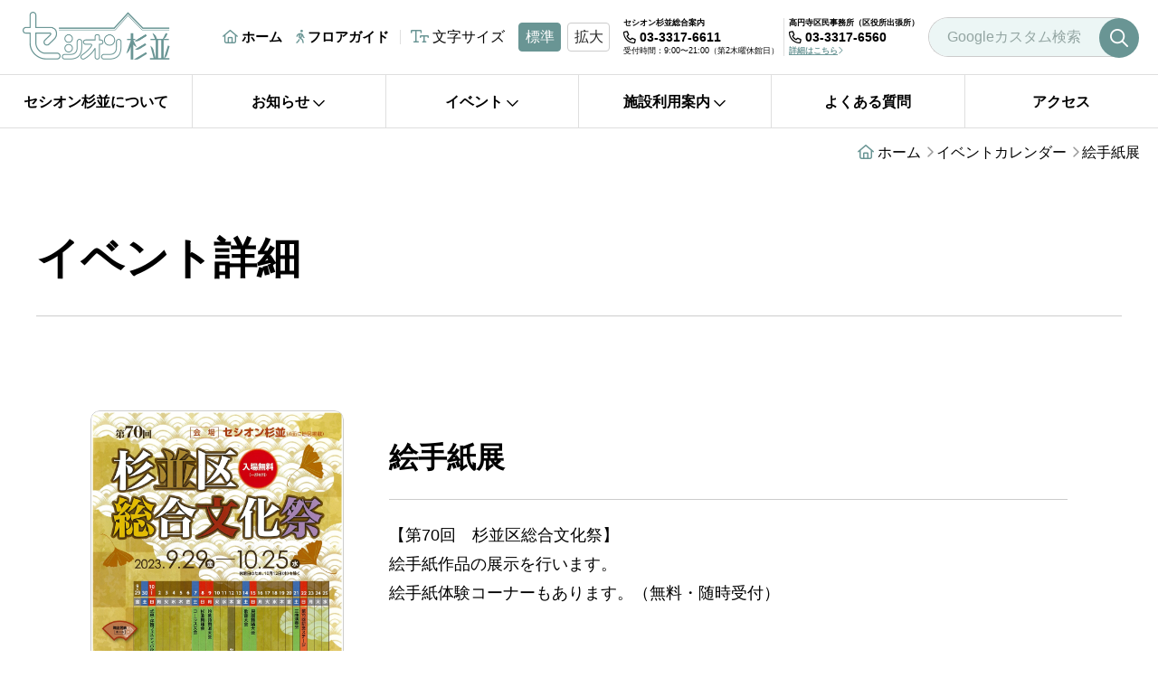

--- FILE ---
content_type: text/html; charset=UTF-8
request_url: https://www.sesion-suginami.jp/event/exhibition/839
body_size: 9969
content:
<!doctype html>
<html lang="ja">
<head>
<meta charset="utf-8">
<meta name="format-detection" content="telephone=no">
<meta http-equiv="X-UA-Compatible" content="IE=edge">
<meta name="description" content="セシオン杉並は、地域のコミュニティーを築くための施設で、ホールや展示室、集会室などがあり、杉並公会堂や杉並芸術会館と並ぶ、地域の文化教育活動の中心地の一つです。">
<meta property="og:title" content="絵手紙展-セシオン杉並公式サイトイベント｜セシオン杉並 公式サイト">
<meta property="og:description" content="セシオン杉並は、地域のコミュニティーを築くための施設で、ホールや展示室、集会室などがあり、杉並公会堂や杉並芸術会館と並ぶ、地域の文化教育活動の中心地の一つです。">
<meta property="og:url" content="https://www.sesion-suginami.jp/event/exhibition/839">
<meta property="og:locale" content="ja_JP">
<meta property="og:image" content="https://www.sesion-suginami.jp/cms/wp-content/themes/suginami/ogp.jpg">
<meta property="og:type" content="article">
<meta property="og:site_name" content="セシオン杉並 公式サイト">
<meta name="twitter:card" content="summary_large_image">
<meta name="twitter:title" content="絵手紙展-セシオン杉並公式サイトイベント｜セシオン杉並 公式サイト">
<meta name="twitter:description" content="セシオン杉並は、地域のコミュニティーを築くための施設で、ホールや展示室、集会室などがあり、杉並公会堂や杉並芸術会館と並ぶ、地域の文化教育活動の中心地の一つです。">
<meta name="twitter:image" content="https://www.sesion-suginami.jp/cms/wp-content/themes/suginami/ogp.jpg">
<title>絵手紙展-セシオン杉並公式サイトイベント｜セシオン杉並 公式サイト</title>
<link rel="stylesheet" href="https://site-assets.fontawesome.com/releases/v6.4.0/css/all.css">
<link rel="stylesheet" type="text/css" href="https://www.sesion-suginami.jp/cms/wp-content/themes/suginami/style.css">
<script src="https://www.sesion-suginami.jp/cms/wp-content/themes/suginami/js/head.js"></script>
<meta name='robots' content='index, follow, max-image-preview:large, max-snippet:-1, max-video-preview:-1' />

	<!-- This site is optimized with the Yoast SEO plugin v26.6 - https://yoast.com/wordpress/plugins/seo/ -->
	<meta name="description" content="【第70回　杉並区総合文化祭】絵手紙作品の展示を行います。絵手紙体験コーナーもあります。（無料・随時受付）" />
	<link rel="canonical" href="https://www.sesion-suginami.jp/event/exhibition/839" />
	<meta property="og:locale" content="ja_JP" />
	<meta property="og:type" content="article" />
	<meta property="og:title" content="絵手紙展 - セシオン杉並 公式サイト" />
	<meta property="og:description" content="【第70回　杉並区総合文化祭】絵手紙作品の展示を行います。絵手紙体験コーナーもあります。（無料・随時受付）" />
	<meta property="og:url" content="https://www.sesion-suginami.jp/event/exhibition/839" />
	<meta property="og:site_name" content="セシオン杉並 公式サイト" />
	<meta property="og:image" content="https://www.sesion-suginami.jp/cms/wp-content/uploads/2023/08/ogp.jpeg" />
	<meta property="og:image:width" content="1200" />
	<meta property="og:image:height" content="630" />
	<meta property="og:image:type" content="image/jpeg" />
	<meta name="twitter:card" content="summary_large_image" />
	<meta name="twitter:site" content="@sesioncommunity" />
	<script type="application/ld+json" class="yoast-schema-graph">{"@context":"https://schema.org","@graph":[{"@type":"WebPage","@id":"https://www.sesion-suginami.jp/event/exhibition/839","url":"https://www.sesion-suginami.jp/event/exhibition/839","name":"絵手紙展 - セシオン杉並 公式サイト","isPartOf":{"@id":"https://www.sesion-suginami.jp/#website"},"datePublished":"2023-09-27T09:08:31+00:00","description":"【第70回　杉並区総合文化祭】絵手紙作品の展示を行います。絵手紙体験コーナーもあります。（無料・随時受付）","breadcrumb":{"@id":"https://www.sesion-suginami.jp/event/exhibition/839#breadcrumb"},"inLanguage":"ja","potentialAction":[{"@type":"ReadAction","target":["https://www.sesion-suginami.jp/event/exhibition/839"]}]},{"@type":"BreadcrumbList","@id":"https://www.sesion-suginami.jp/event/exhibition/839#breadcrumb","itemListElement":[{"@type":"ListItem","position":1,"name":"ホーム","item":"https://www.sesion-suginami.jp/"},{"@type":"ListItem","position":2,"name":"イベント","item":"https://www.sesion-suginami.jp/event"},{"@type":"ListItem","position":3,"name":"絵手紙展"}]},{"@type":"WebSite","@id":"https://www.sesion-suginami.jp/#website","url":"https://www.sesion-suginami.jp/","name":"セシオン杉並 公式サイト","description":"杉並区立社会教育センター及び高円寺地域区民センター複合施設","publisher":{"@id":"https://www.sesion-suginami.jp/#organization"},"alternateName":"セシオン杉並","potentialAction":[{"@type":"SearchAction","target":{"@type":"EntryPoint","urlTemplate":"https://www.sesion-suginami.jp/?s={search_term_string}"},"query-input":{"@type":"PropertyValueSpecification","valueRequired":true,"valueName":"search_term_string"}}],"inLanguage":"ja"},{"@type":"Organization","@id":"https://www.sesion-suginami.jp/#organization","name":"セシオン杉並（杉並区立社会教育センター及び高円寺地域区民センター複合施設）","alternateName":"セシオン杉並","url":"https://www.sesion-suginami.jp/","logo":{"@type":"ImageObject","inLanguage":"ja","@id":"https://www.sesion-suginami.jp/#/schema/logo/image/","url":"https://www.sesion-suginami.jp/cms/wp-content/uploads/2023/08/logo.png","contentUrl":"https://www.sesion-suginami.jp/cms/wp-content/uploads/2023/08/logo.png","width":495,"height":160,"caption":"セシオン杉並（杉並区立社会教育センター及び高円寺地域区民センター複合施設）"},"image":{"@id":"https://www.sesion-suginami.jp/#/schema/logo/image/"},"sameAs":["https://x.com/sesioncommunity"]}]}</script>
	<!-- / Yoast SEO plugin. -->


<style id='wp-img-auto-sizes-contain-inline-css' type='text/css'>
img:is([sizes=auto i],[sizes^="auto," i]){contain-intrinsic-size:3000px 1500px}
/*# sourceURL=wp-img-auto-sizes-contain-inline-css */
</style>
<link rel='stylesheet' id='sbi_styles-css' href='https://www.sesion-suginami.jp/cms/wp-content/plugins/instagram-feed/css/sbi-styles.min.css?ver=6.10.0' type='text/css' media='all' />
<style id='wp-emoji-styles-inline-css' type='text/css'>

	img.wp-smiley, img.emoji {
		display: inline !important;
		border: none !important;
		box-shadow: none !important;
		height: 1em !important;
		width: 1em !important;
		margin: 0 0.07em !important;
		vertical-align: -0.1em !important;
		background: none !important;
		padding: 0 !important;
	}
/*# sourceURL=wp-emoji-styles-inline-css */
</style>
<style id='wp-block-library-inline-css' type='text/css'>
:root{--wp-block-synced-color:#7a00df;--wp-block-synced-color--rgb:122,0,223;--wp-bound-block-color:var(--wp-block-synced-color);--wp-editor-canvas-background:#ddd;--wp-admin-theme-color:#007cba;--wp-admin-theme-color--rgb:0,124,186;--wp-admin-theme-color-darker-10:#006ba1;--wp-admin-theme-color-darker-10--rgb:0,107,160.5;--wp-admin-theme-color-darker-20:#005a87;--wp-admin-theme-color-darker-20--rgb:0,90,135;--wp-admin-border-width-focus:2px}@media (min-resolution:192dpi){:root{--wp-admin-border-width-focus:1.5px}}.wp-element-button{cursor:pointer}:root .has-very-light-gray-background-color{background-color:#eee}:root .has-very-dark-gray-background-color{background-color:#313131}:root .has-very-light-gray-color{color:#eee}:root .has-very-dark-gray-color{color:#313131}:root .has-vivid-green-cyan-to-vivid-cyan-blue-gradient-background{background:linear-gradient(135deg,#00d084,#0693e3)}:root .has-purple-crush-gradient-background{background:linear-gradient(135deg,#34e2e4,#4721fb 50%,#ab1dfe)}:root .has-hazy-dawn-gradient-background{background:linear-gradient(135deg,#faaca8,#dad0ec)}:root .has-subdued-olive-gradient-background{background:linear-gradient(135deg,#fafae1,#67a671)}:root .has-atomic-cream-gradient-background{background:linear-gradient(135deg,#fdd79a,#004a59)}:root .has-nightshade-gradient-background{background:linear-gradient(135deg,#330968,#31cdcf)}:root .has-midnight-gradient-background{background:linear-gradient(135deg,#020381,#2874fc)}:root{--wp--preset--font-size--normal:16px;--wp--preset--font-size--huge:42px}.has-regular-font-size{font-size:1em}.has-larger-font-size{font-size:2.625em}.has-normal-font-size{font-size:var(--wp--preset--font-size--normal)}.has-huge-font-size{font-size:var(--wp--preset--font-size--huge)}.has-text-align-center{text-align:center}.has-text-align-left{text-align:left}.has-text-align-right{text-align:right}.has-fit-text{white-space:nowrap!important}#end-resizable-editor-section{display:none}.aligncenter{clear:both}.items-justified-left{justify-content:flex-start}.items-justified-center{justify-content:center}.items-justified-right{justify-content:flex-end}.items-justified-space-between{justify-content:space-between}.screen-reader-text{border:0;clip-path:inset(50%);height:1px;margin:-1px;overflow:hidden;padding:0;position:absolute;width:1px;word-wrap:normal!important}.screen-reader-text:focus{background-color:#ddd;clip-path:none;color:#444;display:block;font-size:1em;height:auto;left:5px;line-height:normal;padding:15px 23px 14px;text-decoration:none;top:5px;width:auto;z-index:100000}html :where(.has-border-color){border-style:solid}html :where([style*=border-top-color]){border-top-style:solid}html :where([style*=border-right-color]){border-right-style:solid}html :where([style*=border-bottom-color]){border-bottom-style:solid}html :where([style*=border-left-color]){border-left-style:solid}html :where([style*=border-width]){border-style:solid}html :where([style*=border-top-width]){border-top-style:solid}html :where([style*=border-right-width]){border-right-style:solid}html :where([style*=border-bottom-width]){border-bottom-style:solid}html :where([style*=border-left-width]){border-left-style:solid}html :where(img[class*=wp-image-]){height:auto;max-width:100%}:where(figure){margin:0 0 1em}html :where(.is-position-sticky){--wp-admin--admin-bar--position-offset:var(--wp-admin--admin-bar--height,0px)}@media screen and (max-width:600px){html :where(.is-position-sticky){--wp-admin--admin-bar--position-offset:0px}}

/*# sourceURL=wp-block-library-inline-css */
</style><style id='global-styles-inline-css' type='text/css'>
:root{--wp--preset--aspect-ratio--square: 1;--wp--preset--aspect-ratio--4-3: 4/3;--wp--preset--aspect-ratio--3-4: 3/4;--wp--preset--aspect-ratio--3-2: 3/2;--wp--preset--aspect-ratio--2-3: 2/3;--wp--preset--aspect-ratio--16-9: 16/9;--wp--preset--aspect-ratio--9-16: 9/16;--wp--preset--color--black: #000000;--wp--preset--color--cyan-bluish-gray: #abb8c3;--wp--preset--color--white: #ffffff;--wp--preset--color--pale-pink: #f78da7;--wp--preset--color--vivid-red: #cf2e2e;--wp--preset--color--luminous-vivid-orange: #ff6900;--wp--preset--color--luminous-vivid-amber: #fcb900;--wp--preset--color--light-green-cyan: #7bdcb5;--wp--preset--color--vivid-green-cyan: #00d084;--wp--preset--color--pale-cyan-blue: #8ed1fc;--wp--preset--color--vivid-cyan-blue: #0693e3;--wp--preset--color--vivid-purple: #9b51e0;--wp--preset--gradient--vivid-cyan-blue-to-vivid-purple: linear-gradient(135deg,rgb(6,147,227) 0%,rgb(155,81,224) 100%);--wp--preset--gradient--light-green-cyan-to-vivid-green-cyan: linear-gradient(135deg,rgb(122,220,180) 0%,rgb(0,208,130) 100%);--wp--preset--gradient--luminous-vivid-amber-to-luminous-vivid-orange: linear-gradient(135deg,rgb(252,185,0) 0%,rgb(255,105,0) 100%);--wp--preset--gradient--luminous-vivid-orange-to-vivid-red: linear-gradient(135deg,rgb(255,105,0) 0%,rgb(207,46,46) 100%);--wp--preset--gradient--very-light-gray-to-cyan-bluish-gray: linear-gradient(135deg,rgb(238,238,238) 0%,rgb(169,184,195) 100%);--wp--preset--gradient--cool-to-warm-spectrum: linear-gradient(135deg,rgb(74,234,220) 0%,rgb(151,120,209) 20%,rgb(207,42,186) 40%,rgb(238,44,130) 60%,rgb(251,105,98) 80%,rgb(254,248,76) 100%);--wp--preset--gradient--blush-light-purple: linear-gradient(135deg,rgb(255,206,236) 0%,rgb(152,150,240) 100%);--wp--preset--gradient--blush-bordeaux: linear-gradient(135deg,rgb(254,205,165) 0%,rgb(254,45,45) 50%,rgb(107,0,62) 100%);--wp--preset--gradient--luminous-dusk: linear-gradient(135deg,rgb(255,203,112) 0%,rgb(199,81,192) 50%,rgb(65,88,208) 100%);--wp--preset--gradient--pale-ocean: linear-gradient(135deg,rgb(255,245,203) 0%,rgb(182,227,212) 50%,rgb(51,167,181) 100%);--wp--preset--gradient--electric-grass: linear-gradient(135deg,rgb(202,248,128) 0%,rgb(113,206,126) 100%);--wp--preset--gradient--midnight: linear-gradient(135deg,rgb(2,3,129) 0%,rgb(40,116,252) 100%);--wp--preset--font-size--small: 13px;--wp--preset--font-size--medium: 20px;--wp--preset--font-size--large: 36px;--wp--preset--font-size--x-large: 42px;--wp--preset--spacing--20: 0.44rem;--wp--preset--spacing--30: 0.67rem;--wp--preset--spacing--40: 1rem;--wp--preset--spacing--50: 1.5rem;--wp--preset--spacing--60: 2.25rem;--wp--preset--spacing--70: 3.38rem;--wp--preset--spacing--80: 5.06rem;--wp--preset--shadow--natural: 6px 6px 9px rgba(0, 0, 0, 0.2);--wp--preset--shadow--deep: 12px 12px 50px rgba(0, 0, 0, 0.4);--wp--preset--shadow--sharp: 6px 6px 0px rgba(0, 0, 0, 0.2);--wp--preset--shadow--outlined: 6px 6px 0px -3px rgb(255, 255, 255), 6px 6px rgb(0, 0, 0);--wp--preset--shadow--crisp: 6px 6px 0px rgb(0, 0, 0);}:where(.is-layout-flex){gap: 0.5em;}:where(.is-layout-grid){gap: 0.5em;}body .is-layout-flex{display: flex;}.is-layout-flex{flex-wrap: wrap;align-items: center;}.is-layout-flex > :is(*, div){margin: 0;}body .is-layout-grid{display: grid;}.is-layout-grid > :is(*, div){margin: 0;}:where(.wp-block-columns.is-layout-flex){gap: 2em;}:where(.wp-block-columns.is-layout-grid){gap: 2em;}:where(.wp-block-post-template.is-layout-flex){gap: 1.25em;}:where(.wp-block-post-template.is-layout-grid){gap: 1.25em;}.has-black-color{color: var(--wp--preset--color--black) !important;}.has-cyan-bluish-gray-color{color: var(--wp--preset--color--cyan-bluish-gray) !important;}.has-white-color{color: var(--wp--preset--color--white) !important;}.has-pale-pink-color{color: var(--wp--preset--color--pale-pink) !important;}.has-vivid-red-color{color: var(--wp--preset--color--vivid-red) !important;}.has-luminous-vivid-orange-color{color: var(--wp--preset--color--luminous-vivid-orange) !important;}.has-luminous-vivid-amber-color{color: var(--wp--preset--color--luminous-vivid-amber) !important;}.has-light-green-cyan-color{color: var(--wp--preset--color--light-green-cyan) !important;}.has-vivid-green-cyan-color{color: var(--wp--preset--color--vivid-green-cyan) !important;}.has-pale-cyan-blue-color{color: var(--wp--preset--color--pale-cyan-blue) !important;}.has-vivid-cyan-blue-color{color: var(--wp--preset--color--vivid-cyan-blue) !important;}.has-vivid-purple-color{color: var(--wp--preset--color--vivid-purple) !important;}.has-black-background-color{background-color: var(--wp--preset--color--black) !important;}.has-cyan-bluish-gray-background-color{background-color: var(--wp--preset--color--cyan-bluish-gray) !important;}.has-white-background-color{background-color: var(--wp--preset--color--white) !important;}.has-pale-pink-background-color{background-color: var(--wp--preset--color--pale-pink) !important;}.has-vivid-red-background-color{background-color: var(--wp--preset--color--vivid-red) !important;}.has-luminous-vivid-orange-background-color{background-color: var(--wp--preset--color--luminous-vivid-orange) !important;}.has-luminous-vivid-amber-background-color{background-color: var(--wp--preset--color--luminous-vivid-amber) !important;}.has-light-green-cyan-background-color{background-color: var(--wp--preset--color--light-green-cyan) !important;}.has-vivid-green-cyan-background-color{background-color: var(--wp--preset--color--vivid-green-cyan) !important;}.has-pale-cyan-blue-background-color{background-color: var(--wp--preset--color--pale-cyan-blue) !important;}.has-vivid-cyan-blue-background-color{background-color: var(--wp--preset--color--vivid-cyan-blue) !important;}.has-vivid-purple-background-color{background-color: var(--wp--preset--color--vivid-purple) !important;}.has-black-border-color{border-color: var(--wp--preset--color--black) !important;}.has-cyan-bluish-gray-border-color{border-color: var(--wp--preset--color--cyan-bluish-gray) !important;}.has-white-border-color{border-color: var(--wp--preset--color--white) !important;}.has-pale-pink-border-color{border-color: var(--wp--preset--color--pale-pink) !important;}.has-vivid-red-border-color{border-color: var(--wp--preset--color--vivid-red) !important;}.has-luminous-vivid-orange-border-color{border-color: var(--wp--preset--color--luminous-vivid-orange) !important;}.has-luminous-vivid-amber-border-color{border-color: var(--wp--preset--color--luminous-vivid-amber) !important;}.has-light-green-cyan-border-color{border-color: var(--wp--preset--color--light-green-cyan) !important;}.has-vivid-green-cyan-border-color{border-color: var(--wp--preset--color--vivid-green-cyan) !important;}.has-pale-cyan-blue-border-color{border-color: var(--wp--preset--color--pale-cyan-blue) !important;}.has-vivid-cyan-blue-border-color{border-color: var(--wp--preset--color--vivid-cyan-blue) !important;}.has-vivid-purple-border-color{border-color: var(--wp--preset--color--vivid-purple) !important;}.has-vivid-cyan-blue-to-vivid-purple-gradient-background{background: var(--wp--preset--gradient--vivid-cyan-blue-to-vivid-purple) !important;}.has-light-green-cyan-to-vivid-green-cyan-gradient-background{background: var(--wp--preset--gradient--light-green-cyan-to-vivid-green-cyan) !important;}.has-luminous-vivid-amber-to-luminous-vivid-orange-gradient-background{background: var(--wp--preset--gradient--luminous-vivid-amber-to-luminous-vivid-orange) !important;}.has-luminous-vivid-orange-to-vivid-red-gradient-background{background: var(--wp--preset--gradient--luminous-vivid-orange-to-vivid-red) !important;}.has-very-light-gray-to-cyan-bluish-gray-gradient-background{background: var(--wp--preset--gradient--very-light-gray-to-cyan-bluish-gray) !important;}.has-cool-to-warm-spectrum-gradient-background{background: var(--wp--preset--gradient--cool-to-warm-spectrum) !important;}.has-blush-light-purple-gradient-background{background: var(--wp--preset--gradient--blush-light-purple) !important;}.has-blush-bordeaux-gradient-background{background: var(--wp--preset--gradient--blush-bordeaux) !important;}.has-luminous-dusk-gradient-background{background: var(--wp--preset--gradient--luminous-dusk) !important;}.has-pale-ocean-gradient-background{background: var(--wp--preset--gradient--pale-ocean) !important;}.has-electric-grass-gradient-background{background: var(--wp--preset--gradient--electric-grass) !important;}.has-midnight-gradient-background{background: var(--wp--preset--gradient--midnight) !important;}.has-small-font-size{font-size: var(--wp--preset--font-size--small) !important;}.has-medium-font-size{font-size: var(--wp--preset--font-size--medium) !important;}.has-large-font-size{font-size: var(--wp--preset--font-size--large) !important;}.has-x-large-font-size{font-size: var(--wp--preset--font-size--x-large) !important;}
/*# sourceURL=global-styles-inline-css */
</style>

<style id='classic-theme-styles-inline-css' type='text/css'>
/*! This file is auto-generated */
.wp-block-button__link{color:#fff;background-color:#32373c;border-radius:9999px;box-shadow:none;text-decoration:none;padding:calc(.667em + 2px) calc(1.333em + 2px);font-size:1.125em}.wp-block-file__button{background:#32373c;color:#fff;text-decoration:none}
/*# sourceURL=/wp-includes/css/classic-themes.min.css */
</style>
<link rel='shortlink' href='https://www.sesion-suginami.jp/?p=839' />
<link rel="icon" href="https://www.sesion-suginami.jp/cms/wp-content/uploads/2024/01/favicon.png" sizes="32x32" />
<link rel="icon" href="https://www.sesion-suginami.jp/cms/wp-content/uploads/2024/01/favicon.png" sizes="192x192" />
<link rel="apple-touch-icon" href="https://www.sesion-suginami.jp/cms/wp-content/uploads/2024/01/favicon.png" />
<meta name="msapplication-TileImage" content="https://www.sesion-suginami.jp/cms/wp-content/uploads/2024/01/favicon.png" />
		<style type="text/css" id="wp-custom-css">
			iframe.youtube {
width: 100%;
height: auto;
aspect-ratio: 16 / 9;
}
		</style>
		<!-- Google tag (gtag.js) -->
<script async src="https://www.googletagmanager.com/gtag/js?id=G-TE194LK1W9"></script>
<script>
  window.dataLayer = window.dataLayer || [];
  function gtag(){dataLayer.push(arguments);}
  gtag('js', new Date());

  gtag('config', 'G-TE194LK1W9');
</script>
</head>
<body data-rsssl=1>
<div id="container">
<header id="gHeader">
	<div class="hInner">
		<h1><a href="https://www.sesion-suginami.jp"><img src="https://www.sesion-suginami.jp/cms/wp-content/themes/suginami/img/common/logo.png" width="163" alt="セシオン杉並"></a></h1>
		<div class="spBox sp">
			<div class="tel"><a href="tel:0333176611"><i class="fa-regular fa-phone"></i>電話</a></div>
			<div class="menu"><a href="#"><span class="img"><img src="https://www.sesion-suginami.jp/cms/wp-content/themes/suginami/img/common/menu.png" width="18" alt="menu"></span>メニュー</a></div>
		</div>
		<div class="menuBox">
			<div class="rBox">
				<ul class="list">
					<li><a href="https://www.sesion-suginami.jp"><i class="fa-regular fa-house"></i>ホーム</a></li>
					<li><a href="https://www.sesion-suginami.jp/floorguide"><i class="fa-regular fa-person-walking"></i>フロアガイド</a></li>
				</ul>
				<div class="letterBox">
					<p><i class="fa-regular fa-text-size"></i>文字サイズ</p>
					<ul>
						<li class="normal"><a href="#">標準</a></li>
						<li class="large"><a href="#">拡大</a></li>
					</ul>
				</div>
				<ul class="telUl">
					<li>
						<p class="tel">セシオン杉並総合案内<span><a href="tel:0333176611"><i class="fa-regular fa-phone"></i>03-3317-6611</a></span><small>受付時間：9:00〜21:00（第2木曜休館日）</small></p>
					</li>
					<li>
						<p class="tel">高円寺区民事務所（区役所出張所）<span><a href="tel:0333176560"><i class="fa-regular fa-phone"></i>03-3317-6560</a></span><a href="https://www.sesion-suginami.jp/#a01" class="link">詳細はこちら<i class="fa-regular fa-chevron-right"></i></a></p>
					</li>
				</ul>
				<div class="google">
					<script async src="https://cse.google.com/cse.js?cx=a5805f8fa9f07470f"></script><div class="gcse-searchbox-only"></div>
					<input type="text" name="text" value="" placeholder="Googleカスタム検索">
					<input type="submit" name="submit" value="" class="style01">
				</div>
			</div>
		</div>
	</div>
	<nav>
		<ul class="naviUl">
			<li class="pc"><a href="https://www.sesion-suginami.jp/about">セシオン杉並について</a></li>
			<li class="sp"><a href="https://www.sesion-suginami.jp">ホーム</a></li>
			<li class="liStyle"><a href="https://www.sesion-suginami.jp/news">お知らせ<i class="fa-regular fa-chevron-down"></i></a>
			<ul class="subUl">
					<li><a href="https://www.sesion-suginami.jp/news">お知らせ<i class="fa-regular fa-angle-right"></i></a></li>
					<li><a href="https://www.sesion-suginami.jp/staff">スタッフのひとこと<i class="fa-regular fa-angle-right"></i></a></li>
				</ul></li>
			<li class="liStyle class="active""><a href="https://www.sesion-suginami.jp/event">イベント<i class="fa-regular fa-chevron-down"></i></a>
			<ul class="subUl">
					<li><a href="https://www.sesion-suginami.jp/event/original">自主事業<i class="fa-regular fa-angle-right"></i></a></li>
					<li><a href="https://www.sesion-suginami.jp/event">イベントカレンダー<i class="fa-regular fa-angle-right"></i></a></li>
				</ul></li>
			<li class="liStyle"><a href="https://www.sesion-suginami.jp/guide/outline">施設利用案内<i class="fa-regular fa-chevron-down"></i></a>
				<ul class="subUl">
					<li><a href="https://www.sesion-suginami.jp/guide/outline">利用施設概要<i class="fa-regular fa-angle-right"></i></a></li>
					<!-- <li><a href="https://www.sesion-suginami.jp/guide/facility/hall">利用料金&amp;利用の流れ<i class="fa-regular fa-angle-right"></i></a></li> -->
					<li><a href="https://www.sesion-suginami.jp/guide/organization">活動団体のご紹介<i class="fa-regular fa-angle-right"></i></a></li>
					<li><a href="https://www.city.suginami.tokyo.jp/shisetsu/kuyakusho/jimusho/1006372.html" target="_blank">高円寺区民事務所<i class="fa-regular fa-arrow-up-right-from-square"></i></a></li>
				</ul>
			</li>
			<li class="sp"><a href="https://www.sesion-suginami.jp/floorguide">フロアガイド</a></li>
			<li><a href="https://www.sesion-suginami.jp/faq">よくある質問</a></li>
			<li><a href="https://www.sesion-suginami.jp/access">アクセス</a></li>
		</ul>
	</nav>
</header><main id="main">
	<div id="event">
		<div id="pagePath">
			<ul>
				<li><a href="https://www.sesion-suginami.jp"><i class="fa-regular fa-house"></i>ホーム</a><span class="ico"><i class="fa-regular fa-angle-right"></i></span></li>
				<li><a href="https://www.sesion-suginami.jp/event">イベントカレンダー</a><span class="ico"><i class="fa-regular fa-angle-right"></i></span></li>
				<li>絵手紙展</li>
			</ul>
		</div>
		<section>
						<div class="content">
				<h2 class="headLine01">イベント詳細</h2>
				<div class="mainConts">
					<div class="eventDetail">
						<div class="inner">
							<div class="textBox">
								<p class="date"><!--<span >2023/09/27 更新</span>--></p>
								<ul class="tagUl">
																										</ul>
								<h3>絵手紙展</h3>
																<p>【第70回　杉並区総合文化祭】<br />
絵手紙作品の展示を行います。<br />
絵手紙体験コーナーもあります。（無料・随時受付）</p>
																							</div>
							<div class="photoBox">
																<div class="photo"><img src="https://www.sesion-suginami.jp/cms/wp-content/uploads/2023/09/総合文化祭冊子-scaled.jpg" alt=""></div>
																<p><a href="https://www.sesion-suginami.jp/cms/wp-content/uploads/2023/09/総合文化祭冊子.pdf" target="_blank">チラシPDFダウンロード<i class="fa-regular fa-file-pdf"></i></a></p>
															</div>
						</div>
						<div class="comTabBox">
							<table class="tableA">
																<tr>
									<th>開催日</th>
									<td>2023年10月5日（木）<br>2023年10月6日（金）<br>2023年10月7日（土）<br>2023年10月8日（日）<br>2023年10月9日（月）</td>
								</tr>
																<tr>
									<th>開催時間</th>
									<td>10:00～17:00 ※初日は13:30開始</td>
								</tr>
																<tr>
									<th>会場</th>
									<td>展示室</td>
								</tr>
																<tr>
									<th>料金</th>
									<td>無料</td>
								</tr>
																<tr>
									<th>お申込み</th>
									<td><p>当日、直接会場へお越しください。</p>
</td>
								</tr>
																<tr>
									<th>対象</th>
									<td>杉並区立社会教育センター　電話番号：03-3317-6621</td>
								</tr>
															</table>
						</div>
					</div>
				</div>
				<ul class="comLinkUl">
					<!--<li class="prev"><a href="https://www.sesion-suginami.jp/event/exhibition/838" rel="prev"><i class="fa-regular fa-angle-left"></i>前<span class="pc">のイベント</span>へ</a></li>-->
					<li><a href="https://www.sesion-suginami.jp/event"><i class="fa-regular fa-list"></i>一覧へ</a></li>
					<!--<li class="next"><a href="https://www.sesion-suginami.jp/event/exhibition/840" rel="next">次<span class="pc">のイベント</span>へ<i class="fa-regular fa-angle-right"></i></a></li>-->
				</ul>
			</div>
					</section>
	</div>
</main>
<footer id="gFooter">
<div class="content">
			<div class="fInner">
				<div class="lBox">
					<div class="fLogo"><a href="https://www.sesion-suginami.jp"><img src="https://www.sesion-suginami.jp/cms/wp-content/themes/suginami/img/common/f_logo.png" width="135" alt="セシオン杉並"></a>
						<p class="tel"><span><a href="tel:0333176611"><i class="fa-regular fa-phone"></i>03-3317-6611</a></span>受付時間：9:00〜21:00</p>
					</div>
					<p>セシオン杉並（杉並区立社会教育センター及び<br>高円寺地域区民センター複合施設）<br>
						〒166-0011 東京都杉並区梅里1丁目22−32</p>
				</div>
				<div class="rBox">
					<ul class="list">
						<li>
							<p class="ttl">セシオン杉並　休館日</p>
							第2木曜日<br>
							年末年始（12月28日～1月4日）</li>
						<li>
							<p class="ttl">高円寺区民事務所 休業日</p>
							第1・第3・第5土曜日、日曜日、祝日<br>
							年末年始（12月29日から1月3日）</li>
					</ul>
				</div>
			</div>
			<ul class="naviUl">
				<li>
					<ul class="subUl">
						<li><a href="https://www.sesion-suginami.jp">ホーム</a></li>
					</ul>
				</li>
				<li class="li02">
					<ul class="subUl">
						<li><a href="https://www.sesion-suginami.jp/about">セシオン杉並について</a></li>
						<li><a href="https://www.sesion-suginami.jp/news">お知らせ</a></li>
						<li><a href="https://www.sesion-suginami.jp/event">イベント情報</a></li>
					</ul>
				</li>
				<li class="li03">
					<ul class="subUl subUl02">
						<li><a href="https://www.sesion-suginami.jp/guide/outline">施設利用案内</a>
						<ul>
							<li><a href="https://www.sesion-suginami.jp/guide/outline">利用施設概要</a></li>
							<!-- <li><a href="https://www.sesion-suginami.jp/guide/facility/hall">利用料金&amp;利用の流れ</a></li> -->
							<li><a href="https://www.sesion-suginami.jp/guide/organization">活動団体のご紹介</a></li>
							<li><a href="https://www.city.suginami.tokyo.jp/shisetsu/kuyakusho/jimusho/1006372.html" target="_blank">高円寺区民事務所<i class="fa-regular fa-arrow-up-right-from-square"></i></a></li>
						</ul></li>
					</ul>
				</li>
				<li class="li04">
					<ul class="subUl">
						<li><a href="https://www.sesion-suginami.jp/floorguide">フロアガイド</a></li>
						<li><a href="https://www.sesion-suginami.jp/faq">よくある質問</a></li>
						<li><a href="https://www.sesion-suginami.jp/access">アクセス</a></li>
					</ul>
				</li>
				<li class="li05">
					<ul class="subUl">
						<li><a href="https://www.sesion-suginami.jp/sitepolicy">サイトポリシー</a></li>
					</ul>
				</li>
			</ul>
		</div>
		<div class="fBox">
			<p class="sp"><a href="https://www.sesion-suginami.jp/sitepolicy">サイトポリシー</a></p>
			<address>&copy; sesion-suginami. All Rights.Reserved.</address>
		</div>
		<div class="pageTop">
			<!-- <a href="#container"><img src="https://www.sesion-suginami.jp/cms/wp-content/themes/suginami/img/common/pagetop.png" width="64" alt="pagetop"></a> -->
			<ul>
				<li><a href="javascript: history.back();"><span><img src="https://www.sesion-suginami.jp/cms/wp-content/themes/suginami/img/common/icon02.png" width="14" alt="1つ前のページに戻る"></span>1つ前のページに戻る</a></li>
				<li><a href="#container"><span><img src="https://www.sesion-suginami.jp/cms/wp-content/themes/suginami/img/common/icon03.png" width="13" alt="ページの先頭に戻る"></span>ページの先頭に戻る</a></li>
			</ul>
		</div>
	</footer></div>
<script src="https://www.sesion-suginami.jp/cms/wp-content/themes/suginami/js/jquery.min.js"></script> 
<script src="https://www.sesion-suginami.jp/cms/wp-content/themes/suginami/js/common.js"></script>
<script type="speculationrules">
{"prefetch":[{"source":"document","where":{"and":[{"href_matches":"/*"},{"not":{"href_matches":["/cms/wp-*.php","/cms/wp-admin/*","/cms/wp-content/uploads/*","/cms/wp-content/*","/cms/wp-content/plugins/*","/cms/wp-content/themes/suginami/*","/*\\?(.+)"]}},{"not":{"selector_matches":"a[rel~=\"nofollow\"]"}},{"not":{"selector_matches":".no-prefetch, .no-prefetch a"}}]},"eagerness":"conservative"}]}
</script>
<!-- Instagram Feed JS -->
<script type="text/javascript">
var sbiajaxurl = "https://www.sesion-suginami.jp/cms/wp-admin/admin-ajax.php";
</script>
<script id="wp-emoji-settings" type="application/json">
{"baseUrl":"https://s.w.org/images/core/emoji/17.0.2/72x72/","ext":".png","svgUrl":"https://s.w.org/images/core/emoji/17.0.2/svg/","svgExt":".svg","source":{"concatemoji":"https://www.sesion-suginami.jp/cms/wp-includes/js/wp-emoji-release.min.js?ver=6.9"}}
</script>
<script type="module">
/* <![CDATA[ */
/*! This file is auto-generated */
const a=JSON.parse(document.getElementById("wp-emoji-settings").textContent),o=(window._wpemojiSettings=a,"wpEmojiSettingsSupports"),s=["flag","emoji"];function i(e){try{var t={supportTests:e,timestamp:(new Date).valueOf()};sessionStorage.setItem(o,JSON.stringify(t))}catch(e){}}function c(e,t,n){e.clearRect(0,0,e.canvas.width,e.canvas.height),e.fillText(t,0,0);t=new Uint32Array(e.getImageData(0,0,e.canvas.width,e.canvas.height).data);e.clearRect(0,0,e.canvas.width,e.canvas.height),e.fillText(n,0,0);const a=new Uint32Array(e.getImageData(0,0,e.canvas.width,e.canvas.height).data);return t.every((e,t)=>e===a[t])}function p(e,t){e.clearRect(0,0,e.canvas.width,e.canvas.height),e.fillText(t,0,0);var n=e.getImageData(16,16,1,1);for(let e=0;e<n.data.length;e++)if(0!==n.data[e])return!1;return!0}function u(e,t,n,a){switch(t){case"flag":return n(e,"\ud83c\udff3\ufe0f\u200d\u26a7\ufe0f","\ud83c\udff3\ufe0f\u200b\u26a7\ufe0f")?!1:!n(e,"\ud83c\udde8\ud83c\uddf6","\ud83c\udde8\u200b\ud83c\uddf6")&&!n(e,"\ud83c\udff4\udb40\udc67\udb40\udc62\udb40\udc65\udb40\udc6e\udb40\udc67\udb40\udc7f","\ud83c\udff4\u200b\udb40\udc67\u200b\udb40\udc62\u200b\udb40\udc65\u200b\udb40\udc6e\u200b\udb40\udc67\u200b\udb40\udc7f");case"emoji":return!a(e,"\ud83e\u1fac8")}return!1}function f(e,t,n,a){let r;const o=(r="undefined"!=typeof WorkerGlobalScope&&self instanceof WorkerGlobalScope?new OffscreenCanvas(300,150):document.createElement("canvas")).getContext("2d",{willReadFrequently:!0}),s=(o.textBaseline="top",o.font="600 32px Arial",{});return e.forEach(e=>{s[e]=t(o,e,n,a)}),s}function r(e){var t=document.createElement("script");t.src=e,t.defer=!0,document.head.appendChild(t)}a.supports={everything:!0,everythingExceptFlag:!0},new Promise(t=>{let n=function(){try{var e=JSON.parse(sessionStorage.getItem(o));if("object"==typeof e&&"number"==typeof e.timestamp&&(new Date).valueOf()<e.timestamp+604800&&"object"==typeof e.supportTests)return e.supportTests}catch(e){}return null}();if(!n){if("undefined"!=typeof Worker&&"undefined"!=typeof OffscreenCanvas&&"undefined"!=typeof URL&&URL.createObjectURL&&"undefined"!=typeof Blob)try{var e="postMessage("+f.toString()+"("+[JSON.stringify(s),u.toString(),c.toString(),p.toString()].join(",")+"));",a=new Blob([e],{type:"text/javascript"});const r=new Worker(URL.createObjectURL(a),{name:"wpTestEmojiSupports"});return void(r.onmessage=e=>{i(n=e.data),r.terminate(),t(n)})}catch(e){}i(n=f(s,u,c,p))}t(n)}).then(e=>{for(const n in e)a.supports[n]=e[n],a.supports.everything=a.supports.everything&&a.supports[n],"flag"!==n&&(a.supports.everythingExceptFlag=a.supports.everythingExceptFlag&&a.supports[n]);var t;a.supports.everythingExceptFlag=a.supports.everythingExceptFlag&&!a.supports.flag,a.supports.everything||((t=a.source||{}).concatemoji?r(t.concatemoji):t.wpemoji&&t.twemoji&&(r(t.twemoji),r(t.wpemoji)))});
//# sourceURL=https://www.sesion-suginami.jp/cms/wp-includes/js/wp-emoji-loader.min.js
/* ]]> */
</script>
</body>
</html>

--- FILE ---
content_type: text/css
request_url: https://www.sesion-suginami.jp/cms/wp-content/themes/suginami/style.css
body_size: 28436
content:
@charset "utf-8";
/*
Theme Name: suginami
Theme URI: null
Description: Description
Author: 81bridge - SGX
Version: 1.0
*/

.aligncenter {
	display: block;
	margin: 0 auto;
}
.alignright {
	float: right;
}
.alignleft {
	float: left;
}
img[class*="wp-image-"],
img[class*="attachment-"] {
	height: auto;
	max-width: 100%;
}
.wp-block-image figure,
.wp-block-image figcaption {
	display: block;
}
a.nolink,
a.nolink:hover {
	opacity: 1;
	cursor: default;
	pointer-events: none;
}

/*------------------------------------------------------------
	デフォルトスタイル
------------------------------------------------------------*/
html, body, div, span, applet, object, iframe, h1, h2, h3, h4, h5, h6, p, blockquote, pre, a, abbr, acronym, address, big, cite, code, del, dfn, em, font, img, ins, kbd, q, s, samp, small, strike, strong, sub, sup, tt, var, b, u, i, center, dl, dt, dd, ol, ul, li, fieldset, form, label, legend, table, caption, tbody, tfoot, thead, tr, th, td {
	margin: 0;
	padding: 0;
	background: transparent;
	border: 0;
	outline: 0;
	font-size: 1em;
}
html {
	font-size: 62.5%;
}
body, table, input, textarea, select, option {
	font-family: "Helvetica Neue", Arial, "Hiragino Kaku Gothic ProN", "Hiragino Sans", Meiryo, sans-serif;
}

@font-face {
    font-family: 'fontawesome';
    font-style: normal;
    font-weight: 400;
    src: url('fonts/fa-regular-400.woff') format('woff'), /* Modern Browsers */
url('fonts/fa-regular-400.ttf') format('truetype'); /* Safari, Android, iOS */
}

article, aside, canvas, details, figcaption, figure, footer, header, hgroup, menu, nav, section, summary {
	display: block;
}
ol, ul {
	list-style: none;
	box-sizing: border-box;
}
blockquote, q {
	quotes: none;
}
:focus {
	outline: 0;
}
ins {
	text-decoration: none;
}
del {
	text-decoration: line-through;
}
img {
	vertical-align: top;
	max-width: 100%;
    height: auto;
}
a,
a:link {
	color: #000;
	text-decoration: none;
	transition: all ease 0.3s;
}
a:visited {
	color: #000;
}
a:hover {
	color: #000;
}
a:active {
	color: #000;
}
/*------------------------------------------------------------
	レイアウト
------------------------------------------------------------*/
body {
	min-width: 1280px;
	color: #000;
	font-size: 1.8rem;
	line-height: 1.5;
	text-size-adjust: none;
	-webkit-text-size-adjust: none;
	background-color: #FFF;
}
#container {
	overflow: hidden;
	text-align: left;
}
#main {
	display: block;
	padding: 142px 0 118px;
}
a[href^="tel:"] {
	cursor: default;
	pointer-events: none;
}
@media all and (min-width: 897px) {
	.sp {
		display: none !important;
	}
}
@media all and (max-width: 896px) {
	body {
		min-width: inherit;
		font-size: 1.6rem;
	}
	body.fixed {
		position: fixed;
		top: 0;
		left: 0;
		width: 100%;
		height: 100%;
	}
	a:hover,
	a:hover img {
		opacity: 1 !important;
	}
	.pc {
		display: none !important;
	}
	a[href^="tel:"] {
		cursor: pointer;
		pointer-events: auto;
	}
	#main {
		padding: 58px 0 60px;
	}
}
/*------------------------------------------------------------
	ヘッダー
------------------------------------------------------------*/
#gHeader {
	height: 142px;
	position: fixed;
	top: 0;
	left: 0;
	width: 100%;
	z-index: 1000;
	background-color: #fff;
}
.hInner {
	height: 82px;
	padding: 0 25px;
	display: flex;
	align-items: center;
	justify-content: space-between;
}
.hInner .rBox {
	flex: 1;
	align-items: center;
	display: flex;
	justify-content: flex-end;
}
.hInner h1 img {
	vertical-align: middle;
}
.hInner .list {
	display: flex;
	font-weight: bold;
}
.hInner .list li {  
	margin-left: 15px;
	font-size: 1.6rem;
}
.hInner .list i {
	color: #699594;
	margin-right: 4px;
	font-weight: normal;
}
.hInner .letterBox {
	padding-left: 12px;
	margin-left: 12px;
	display: flex;
	align-items: center;
	position: relative;
}
.hInner .letterBox:after {
	width: 1px;  
	background-color: #DFDFDF;
	position: absolute;  
	top: 8px;
	left: 0;  
	bottom: 8px;
	content: ""; 
}
.hInner .letterBox p {
	font-size: 1.6rem;
}
.hInner .letterBox p i {
	color: #699594; 
	margin-right: 4px;
}
.hInner .letterBox ul {
	padding-left: 8px;
	display: flex;
}
.hInner .letterBox ul li {
	width: 47px;
	margin-left: 7px;
}
.hInner .letterBox ul a {
	display: flex;
	align-items: center;
	justify-content: center;
	min-height: 32px;
	box-sizing: border-box;
	border: 1px solid #CCCCCC;
	border-radius: 4px;
	font-size: 1.6rem;
	color: #242424;
}
.hInner .letterBox ul .on a {
	background-color: #699594;
	border-color: #699594;
	color: #fff;
}
.hInner .telUl {
	padding-left: 10px;
	display: flex;
}
.hInner .telUl li:not(:last-child) {
	padding-right: 10px;
	border-right: 1px solid #DFDFDF;
}
.hInner .tel {
	margin-left: 15px;
	font-size: 1.1rem;
	line-height: 1.3;
	font-weight: bold;
}
.hInner .tel span {
	margin: 1px 0;
	display: block;
	font-size: 1.6rem;
	font-weight: bold;
}
.hInner .tel small {
	font-weight: normal;
}
.hInner .tel .link {
	color: #709A9A;
	text-decoration: underline;
}
.hInner .tel span i {
	margin-right: 4px;
}
.hInner .google {
	margin-left: 10px;
	width: 228px;
	border-radius: 30px;
	position: relative;
	border: 1px solid #CCCCCC;
	border-right: none;
}
.hInner .google input[type="text"] {
    appearance:none;
    -moz-appearance:none;
    -webkit-appearance:none;
    height: 42px;
	color: #000;
    border: none;
    box-sizing: border-box;
    font-size: 1.6rem;
    padding: 0 45px 0 20px;
    width: 100%;
	font-weight: normal;
	border-radius: 30px;
	letter-spacing: 0;
    background-color: #ECF6F5;
}
.hInner .google input[type="submit"] {
	cursor: pointer;
	position: absolute;
	top: 0;
	right: -4px;
    appearance:none;
    -moz-appearance:none;
    -webkit-appearance:none;
    height: 44px;
	width: 44px;
	color: #000;
    border: none;
    box-sizing: border-box;
    font-size: 2rem;
	border-radius: 100%;
    background: url(img/common/icon01.png) no-repeat center #699594;
	background-size: 20px auto;
}
.hInner input::-webkit-input-placeholder { /* WebKit browsers */
	color: #93A5A2;
	opacity:1;
}
.hInner input:-moz-placeholder { /* Mozilla Firefox 4 to 18 */
	color: #93A5A2;
	opacity:1;
}
.hInner input::-moz-placeholder {
	color: #93A5A2;
	opacity:1;
}
.hInner input:-ms-input-placeholder { /* Internet Explorer 10+ */
	color: #93A5A2;
	opacity:1;
}
nav {
	border-top: 1px solid #DFDFDF;
	border-bottom: 1px solid #DFDFDF;
}
nav .naviUl {
	display: flex;
}
nav .naviUl > li {
	width: calc(100% / 6);
	text-align: center;
	position: relative;
}
nav .naviUl .subUl {
	display: none;
	position: absolute;
	top: 100%;
	left: 0;
	width: 100%;
	z-index: 10;
	background-color: #497B7A;
}
nav .naviUl .subUl a {
	padding: 20px 10px 20px 20px;
	display: block;
	text-align: left;
	color: #fff;
	box-sizing: border-box;
	border-bottom: 1px solid rgba(107, 151, 150, 0.5);
}
nav .naviUl .subUl a i {
	font-size: 1.8rem;
	vertical-align: -1px;
	margin-left: 5px;
}
nav .naviUl .subUl li:last-child a {
	border-bottom: none;
}
nav .naviUl > li > a {
	padding: 16px 2px 14px; 
	display: flex;
	align-items: center;
	justify-content: center;
	min-height: 58px;
	height: 100%;
	font-weight: bold;
	position: relative;
	box-sizing: border-box;
	background-color: #fff;
	border-right: 1px solid #DFDFDF;
}
nav .naviUl > li > a:after {
	opacity: 0;
	width: 100%;  
	height: 4px;
	background-color: #699594;
	position: absolute;  
	bottom: 0;
	left: 0;  
	content: ""; 
	transition: all ease 0.3s;
}
nav .naviUl > li:last-child > a {
	border-right: none;
}
nav .naviUl li a i {
	font-size: 1.5rem;
	margin-left: 3px;
	vertical-align: 2px;
}
nav .naviUl > .liStyle.on > a {
	color: #fff;
	background-color: #699594;
}
nav .naviUl > .liStyle.on > a i {
	transform: rotate(180deg);
	vertical-align: 0;
}
@media all and (min-width: 897px) {
	.hInner .list a:hover {
		color: #497B7A;
	}
	nav .naviUl > li > a:hover i {
		transform: rotate(180deg);
		vertical-align: 0;
	}
	.hInner .letterBox ul a:hover {
		border-color: #000000;
	}
	.hInner .letterBox .on a:hover {
		border-color: #699594;
	}
	nav .naviUl .subUl a:hover {
		font-weight: bold;
		background-color: #355F5E;
	}
	nav .naviUl > li > a:hover:after {
		opacity: 1;
	}
	nav .naviUl .active a::after {
		opacity: 1;
	}
	.hInner .google input[type="submit"]:hover {
		opacity: 0.7;
	}
	.hInner h1 {
		margin-top: -3px;
	}
	.hInner .tel .link:hover {
		text-decoration: none;
	}
}

@media all and (max-width: 896px) {
	#gHeader {
		height: 58px;
		border-bottom: 1px solid #DFDFDF;
		box-sizing: border-box;
	}
	.hInner .rBox {
		display: block;
	}
	.hInner .list {
		display: none;
	}
	.hInner {
		height: 100%;
		padding: 0 10px;
	}
	.hInner h1 {
		width: 105px;
	}
	.hInner .spBox {
		margin-right: -10px;
		width: 133px;
		display: flex;
	}
	.hInner .tel {
		width: 50%;
		border-left: 1px solid #709A99;
	}
	.hInner .tel a {
		height: 58px;
		padding-top: 12px;
		display: block;
		font-size: 1rem;
		font-weight: bold;
		color: #497B7A;
		text-align: center;
		box-sizing: border-box;
	}
	.hInner .tel a i {
		margin-bottom: 4px;
		display: block;
		font-size: 2rem;
		color: #497B7A;
	}
	.menu {
		width: 50%;
	}
	.menu a {
		padding-top: 14px;
		height: 58px;
		display: block;
		font-size: 1rem;
		font-weight: bold;
		color: #fff;
		text-align: center;
		background-color: #709A99;
		box-sizing: border-box;
	}
	.menu.on a {
		background-color: #497B7A;
	}
	.menu.on a .img {
		display: block;
	}
	.menu.on a .img {
		background: url(img/common/close.png) no-repeat center;
		background-size: 13px auto;
	}
	.menu.on a .img img {
		visibility: hidden;
	}
	.menu a .img {
		margin-bottom: 6px;
		display: block;
	}
	.hInner .letterBox {
		display: none;
	}
	.hInner .rBox .tel {
		margin: 0;
		color: #fff;
		width: auto;
		border: none;
		font-size: 1.2rem;
		text-align: center;
	}
	.hInner .rBox .tel a {
		margin: 5px 0;
		height: auto;
		color: #fff;
		padding-top: 0;
		font-size: 1.9rem;
	}
	.hInner .rBox .tel a i {
		color: #fff;
		font-size: 1.4rem;
		display: inline-block;
	}
	.hInner .rBox .tel .link {
		font-size: 1.2rem;
	}
	.hInner .rBox .tel .link i {
		font-size: 1.1rem;
		margin-left: 5px;
	}
	.hInner .telUl {
		display: block;
		margin: 20px 0 19px;
		padding: 0;
	}
	.hInner .telUl li {
		width: auto;
	}
	.hInner .telUl li:not(:last-child) {
		border: none;
		padding: 0 0 15px;
		margin: 0 0 15px;
		border-bottom: 1px solid #fff;
	}
	.hInner .google {
		width: auto;
		max-width: 335px;
		margin: 0 auto 30px;
		border: none;
		height: 50px;
		opacity: 0.95;
		z-index: 2;
	}
	.hInner .google input[type="text"] {
		height: 50px;
		padding-right: 55px;
		background-color: #fff;
	}
	.hInner .menuBox {
		display: none;
		position: fixed;
		top: 57px;
		left: 0;
		width: 100%;
		height: calc(100% - 57px);
		overflow-y: auto;
		z-index: 900;
		padding: 0 20px;
		box-sizing: border-box;
		background-color: #497B7A;
	}
	.hInner .google input[type="submit"] {
		top: 50%;
		right: 4px;
		transform: translateY(-50%);
	}
	nav {
		margin-bottom: 50px;
		border-color: rgba(255, 255, 255, 0.15);
		border-bottom: none;
	}
	nav .naviUl {
		padding-bottom: 0;
		display: block;
	}
	nav .naviUl > li {
		width: auto;
	}
	nav .naviUl > li > a {
		display: block;
		padding-right: 25px;
		text-align: left;
		min-height: inherit;
		color: #fff;
		background-color: transparent;
		border-right: none;
		border-bottom: 1px solid rgba(255, 255, 255, 0.15);
	}
	nav .naviUl > li > a:before {
		position: absolute;  
		top: 50%;
		transform: translateY(-50%);
		right: 4px;  
		font-size: 1.8rem;
		color: #fff;
		width: 20px;
		text-align: center;
		font-weight: normal;
		font-family: 'fontawesome';
		content: '\f105';
	}
	nav .naviUl li a .fa-angle-right,
	nav .naviUl li a .fa-chevron-down {
		display: none;
	}
	nav .naviUl > .liStyle > a::before {
		content: '\f107';
	}
	nav .naviUl > .liStyle > a.on {
		border: none;
		border-color: transparent;
	}
	nav .naviUl > .liStyle > a.on::before { 
		content: '\f106';
	}
	nav .naviUl .subUl {
		position: static;
		padding-bottom: 18px;
		border-bottom: 1px solid rgba(107, 151, 150, 0.5);
	}
	nav .naviUl .subUl a {
		border: none;
		min-height: inherit;
		padding: 6px 10px 7px;
	}
	nav .naviUl .subUl a i {
		font-size: 1.6rem;
	}
}
/*------------------------------------------------------------
	フッター
------------------------------------------------------------*/
#gFooter {
	padding: 72px 0 10px;
	background-color: #434B4B;
}
.fInner {
	margin-bottom: 48px;
	padding-bottom: 48px;
	display: flex;
	flex-wrap: wrap;
	align-items: flex-start;
	justify-content: space-between;
	border-bottom: 1px solid #545A5A;
}
.fInner .lBox {
	width: 360px;
	margin: 0 48px 0 4px;
}
.fInner .lBox p {
	font-size: 1.6rem;
	line-height: 1.5625;
	color: #fff;
}
.fInner .rBox {
	padding: 30px 38px 28px 40px;
	flex: 1;
}
.fInner .list {
	display: flex;
}
.fInner .list li {
	padding-right: 20px;
	width: 50%;
	font-size: 1.6rem;
	color: #fff;
	line-height: 1.5625;
	position: relative;
	box-sizing: border-box;
}
.fInner .list li:after {
	width: 1px;  
	background-color: rgba(255, 255, 255, 0.11);
	position: absolute;  
	top: 0;
	right: 0; 
	bottom: 0; 
	content: ""; 
}
.fInner .list li:nth-child(2n) {
	padding-right: 0;
	padding-left: 40px;
}
.fInner .list li:nth-child(2n)::after {
	display: none;
}
.fInner .list li .ttl {
	margin-bottom: 8px;
	font-size: 1.8rem;
	font-weight: bold;
}
.fInner .fLogo {
	margin-bottom: 21px;
	display: flex;
}
.fInner .fLogo > a {
	margin: 0 20px 0 0;
	width: 135px;
	display: block;
}
.fInner .fLogo .tel {
	font-size: 1.4rem;
	color: #fff;
}
.fInner .fLogo .tel span {
	display: block;
	font-size: 1.8rem;
	font-weight: bold;
}
.fInner .fLogo .tel a {
	color: #fff;
	font-size: 1.8rem;
	font-weight: bold;
}
.fInner .fLogo .tel a i {
	margin-right: 5px;
	vertical-align: -1px;
}
.fInner .rBox {
	margin-right: -4px;
	width: 792px;
	background-color: rgba(255, 255, 255, 0.05);
	border-radius: 12px;
}
#gFooter .naviUl {
	margin-bottom: 116px;
	display: flex;
	flex-wrap: wrap;
}
#gFooter .naviUl > li {
	width: 170px;
	margin-right: 20px;
}
#gFooter .naviUl > .li02 {
	width: 295px;
}
#gFooter .naviUl > .li03 {
	width: 292px;
}
#gFooter .naviUl > .li04 {
	width: 225px;
}
#gFooter .naviUl > .li05 {
	width: 150px;
	margin-right: -25px;
}
#gFooter .naviUl > li a {
	color: #fff;
}
#gFooter .naviUl a:hover {
	opacity: 0.7;
}
#gFooter .naviUl .subUl > li + li {
	margin-top: 21px;
}
#gFooter .naviUl .subUl > li > a {
	display: inline-block;
	font-weight: bold;
	position: relative;
	padding-left: 18px;
}
#gFooter .naviUl .subUl > li > a:after {
	position: absolute;  
	top: 0;
	left: 3px;  
	font-size: 1.8rem;
	font-weight: 400;
	content: "\f054";
    font-family: 'fontawesome';
}
#gFooter .naviUl .subUl02 > li > a {
	padding-left: 0;
}
#gFooter .naviUl .subUl02 a:after {
	display: none;
}
#gFooter .naviUl .subUl02 ul {
	margin: 10px 0 0 15px;
}
#gFooter .naviUl .subUl02 ul a {
	font-weight: normal;
}
#gFooter .naviUl .subUl02 ul li + li {
	margin-top: 9px;
}
#gFooter .naviUl .subUl02 ul i {
	margin-left: 5px;
}
#gFooter .fBox {
	padding: 18px 20px 10px 0;
	border-top: 1px solid #545A5A;
}
address {
	text-align: right;
	font-size: 1.4rem;
	color: #fff;
	font-style: normal;
}
.pageTop {
	width: 204px;
	position: fixed;
	bottom: 50px;
	right: 0;
	z-index: 500;
	border-radius: 5px;
	overflow: hidden;
	display: none;
}
.pageTop li {
	margin-bottom: 1px;
}
.pageTop li:last-child {
	margin-bottom: 0;
}
.pageTop a {
	display: flex;
	align-items: center;
	min-height: 54px;
	font-size: 1.5rem;
	color: #fff;
	font-weight: bold;
	background-color: rgba(0, 0, 0, 0.85);
}
.bigSize .pageTop a {
	font-size: 1.4rem;
}
.pageTop a span {
	padding-right: 4px;
	box-sizing: border-box;
	width: 34px;
	margin: 0 9px 0 6px;
	flex-shrink: 0;
	text-align: center;
	position: relative;
}
.pageTop a span:after {
	width: 1px;  
	height: 54px;
	background-color: #3F4140;
	position: absolute;  
	top: -16px;
	right: 0;  
	content: ""; 
}
.pageTop a span img {
	vertical-align: middle;
}
.pageTop a:hover {
	opacity: 0.7;
}
@media all and (max-width: 896px) {
	#gFooter {
		padding: 25px 0 40px;
	}
	.fInner {
		margin-bottom: 25px;
		padding-bottom: 0;
		display: block;
		border: none;
	}
	.fInner .lBox {
		width: auto;
		margin: 0 0 16px;
	}
	.fInner .lBox p {
		font-size: 1.4rem;
		line-height: 1.57;
	}
	.fInner .fLogo .tel {
		font-size: 1.3rem;
	}
	.fInner .fLogo .tel span {
		margin-bottom: 0;
	}
	.fInner .fLogo {
		margin-bottom: 8px;
	}
	.fInner .rBox {
		padding: 15px 15px;
		width: auto;
		border-radius: 8px;
		margin: 0;
	}
	.fInner .list {
		display: block;
	}
	.fInner .list li {
		width: auto;
		font-size: 1.4rem;
		line-height: 1.57;
		padding: 0 0 10px;
		margin-bottom: 10px;
		border-bottom: 1px solid rgba(255, 255, 255, 0.11);
	}
	.fInner .list li .ttl {
		margin-bottom: 4px;
		font-size: 1.6rem;
	}
	.fInner .list li:after {
		display: none;
	}
	.fInner .list li:last-child {
		border: none;
		margin-bottom: 0;
		padding-bottom: 0;
	}
	.fInner .list li:nth-child(2n) {
		padding-left: 0;
	}
	#gFooter .naviUl {
		display: none;
	}
	address {
		font-size: 1.2rem;
	}
	#gFooter .fBox {
		display: flex;
		justify-content: space-between;
		padding: 13px 10px 13px 10px;
	}
	#gFooter .fBox p {
		width: 50%;
		font-size: 1.2rem;
	}
	#gFooter .fBox p a {
		color: #fff;
	}
	.pageTop {
		left: 0;
		right: auto;
		bottom: 0;
		width: 100%;
	}
	.pageTop ul {
		display: flex;
		justify-content: space-between;
	}
	.pageTop li {
		margin-bottom: 0;
		width: 50%;
		box-sizing: border-box;
		border-right: 1px solid #fff;
	}
	.pageTop li:last-child {
		border: none;
	}
	.pageTop a {
		overflow: hidden;
		min-height: 40px;
		font-size: 1.3rem;
	}
	.pageTop a span {
		width: 25px;
	}
}

/*------------------------------------------------------------
	汎用スタイル
------------------------------------------------------------*/
/* clearfix */	
.clearfix:after {content: "";display: block;clear: both;}
/* flex */	
.flex,.flexA,.flexB,.flexC {display: flex;flex-wrap: wrap;}
.flexA {justify-content: space-around;}
.flexB {justify-content: space-between;}
.flexC {justify-content: center;}
/*------------------------------------------------------------
	pagePath
------------------------------------------------------------*/
#pagePath {
	padding: 13px 20px 68px 0;
	text-align: right;
}
#pagePath li {
	margin-right: 4px;
	display: inline;
	font-size: 1.6rem;
}
#pagePath li:last-child {
	margin-right: 0;
}
#pagePath li .ico {
	margin: 0 -7px 0 5px;
	color: #999999;
}
#pagePath .fa-house {
	color: #699594;
	font-size: 1.6rem;
	margin-right: 4px;
}
@media all and (max-width: 896px) {
	#pagePath {
		text-align: left;
		padding: 11px 11px 29px;
		overflow-x: scroll;
		display: flex;
	}
	#pagePath ul {
		min-width: 100%;
		/* width: 500px; */
		word-break: keep-all;
		display: flex;
	}
	#pagePath li {
		margin-right: 10px;
		flex-shrink: 0;
		display: flex;
		font-size: 1.3rem;
	}
	#pagePath .fa-house {
		font-size: 1.3rem;
	}
}

@media all and (min-width: 897px) {
	#pagePath li a:hover {
		color: #497B7A;
	}
}


/*------------------------------------------------------------
	content
------------------------------------------------------------*/
.content {
	max-width: 1200px;
	margin: 0 auto;
	padding: 0 20px;
}
@media all and (max-width: 896px) {
	.content {
		padding: 0 10px;
	}
}


/*------------------------------------------------------------
	mainConts
------------------------------------------------------------*/
.mainConts {
	max-width: 1080px;
	margin: 0 auto;
}
@media all and (max-width: 896px) {
}

/*------------------------------------------------------------
	headLine01
------------------------------------------------------------*/
.headLine01 {
	margin-bottom: 100px;
	padding-bottom: 27px;
	font-size: 4.8rem;
	border-bottom: 1px solid #CCCCCC;
}
@media all and (max-width: 896px) {
	.headLine01 {
		margin-bottom: 40px;
		padding-bottom: 6px;
		font-size: 3rem;
	}
}

/*------------------------------------------------------------
	headLine02
------------------------------------------------------------*/
.headLine02 {
	margin-bottom: 19px;
	padding-left: 14px;
	position: relative;
	font-size: 2.4rem;
	line-height: 1.29;
}
.headLine02::before {
	position: absolute;
	top: -0;
	left: 0;
	width: 5px;
	bottom: 0;
	border-radius: 2px;
	background-color: #8FBDBA;
	content: '';
}
.headLine02.big {
	padding: 1px 0 1px 15px;
	font-size: 3.4rem;
}
.headLine02.big::before {
	top: 7px;
	width: 5px;
	bottom: 7px;
}
@media all and (max-width: 896px) {
	.headLine02 {
		margin-bottom: 16px;
		font-size: 2.4rem;
	}
	.headLine02::before {
		top: 3px;
		bottom: 3px;
		width: 5px;
	}
	.headLine02.big {
		font-size: 2.4rem;
	}
	.headLine02.big::before { 
		bottom: 5px;
		top: 5px;
	}
}


/*------------------------------------------------------------
	headLine03
------------------------------------------------------------*/
.headLine03 {
	margin-bottom: 29px;
	padding: 30px 10px 29px 30px;
	display: flex;
	align-items: center;
	font-size: 3.4rem;
	background-color: #f5f5f5;
	border-radius: 8px;
	box-sizing: border-box;
}
.headLine03 span {
	padding: 1px 0 0 14px;
	line-height: 1.29;
	display: inline-block;
	position: relative;
}
.headLine03 span::before {
	position: absolute;
	top: 7px;
	left: 0;
	width: 5px;
	bottom: 6px;
	background-color: #8FBDBA;
	border-radius: 2px;
	content: '';
}
@media all and (max-width: 896px) {
	.headLine03 {
		margin-bottom: 19px;
		border-radius: 6px;
		font-size: 2.4rem;
		padding: 15px 10px 14px 15px;
	}
	.headLine03 span::before {
		top: 3px;
		bottom: 4px;
	}
	.headLine03 span {
		padding-top: 0;
	}
}

/*------------------------------------------------------------
	headLine04
------------------------------------------------------------*/
.headLine04 {
	margin-bottom: 30px;
	position: relative;
	color: #000;
	font-size: 2.8rem;
}
.headLine04 i {
	margin-right: 12px;
	display: inline-flex;
	align-items: center;
	justify-content: center;
	width: 54px;
	height: 54px;
	color: #FFF;
	font-size: 2.4rem;
	font-weight: 400;
	vertical-align: 2px;
	font-family: 'fontawesome';
	background-color: #8fbdba;
	border-radius: 50%;
}
@media all and (max-width: 896px) {
	.headLine04 {
		margin-bottom: 20px;
		font-size: 2.2rem;
	}
	.headLine04 i {
		width: 40px;
		height: 40px;
		font-size: 1.8rem;
		margin-right: 2px;
	}
}
/*------------------------------------------------------------
	comTabBox
------------------------------------------------------------*/
.comTabBox {
	margin-bottom: 40px;
}
.comTabBox:last-child {
	margin-bottom: 0;
}
.comTabBox table {
	width: 100%;
	border-collapse: collapse;
	border: 1px solid #ccc;
}
.comTabBox table th,
.comTabBox table td {
	text-align: center;
	vertical-align: middle;
	word-break: break-all;
	box-sizing: border-box;
	border: 1px solid #ccc;
}
.comTabBox table th {
	padding: 10px 5px;
	font-size: 1.6rem;
	background-color: #ecf6f5;
}
.comTabBox table td {
	padding: 25px 5px 26px;
	background-color: #fff;
}
.comTabBox table td a {
	color: #699594;
	text-decoration: underline;
}
#facility .comTabBox table td:first-child {
	padding-left: 15px;
	padding-right: 0;
	text-align: left;
}
.comTabBox .wid01 {
	width: 14.6%;
}
.comTabBox .wid02 {
	width: 7.5%;
}
.comTabBox .wid03 {
	width: 12.7%;
}
.comTabBox .wid04 {
	width: 12.65%;
}
.comTabBox .wid05 {
	width: 14%;
}
.comTabBox .wid06 {
	width: 13.3%;
}
.comTabBox .wid07 {
	width: 11.1%;
}

@media all and (min-width: 897px) {
	.comTabBox table .none {
		border: none;
	}
	#main .comPrev:hover {
		background-color: #000;
	}
	#main .comNext:hover {
		background-color: #000;
	}
	.comTabBox table td a:hover {
		color: #355F5E;
		font-weight: bold;
	}
}

@media all and (max-width: 896px) {
	.comTabBox {
		margin-bottom: 40px;
	}
	.comTabBox .wid01 {
		width: 15%;
	}
	.comTabBox .wid02 {
		width: 9%;
	}
	.comTabBox .wid03 {
		width: 11%;
	}
	.comTabBox .wid04 {
		width: 13%;
	}
	.comTabBox .wid05 {
		width: 13%;
	}
	.comTabBox .wid06 {
		width: 12%;
	}
	.comTabBox .wid07 {
		width: 13%;
	}
	.comTabBox table th {
		padding: 7px 5px;
		border-left: none;
		border-bottom: none;
	}
	.comTabBox table td {
		padding: 14px 5px;
		font-size: 1.6rem;
		border-left: none;
		border-bottom: none;
	}
	#facility .comTabBox {
		padding-bottom: 19px;
		margin: 0 -10px 24px 0;
		overflow-x: scroll;
	}
	#facility .priceTable {
		position: relative;
	}
	#facility .comTabBox:after {
		width: 74px;  
		height: 94px;
		background: url(img/common/hand.png) no-repeat right top;
		background-size: 100% auto;
		position: absolute;  
		top: 50%;
		left: 50%;
		transform: translate(-50%,-50%);
		text-align: center;  
		content: ""; 
		user-select: none;
		pointer-events: none;
	}
	#facility .comTabBox.none:after {
		opacity: 0;
		transition: .3s;
		transition-delay: 2s;
	}
	#facility .comTabBox table {
		table-layout: fixed;
		border-collapse: separate;
		border: none;
		border-spacing: 0;
		width: 904px;
		min-width: 100%;
	}
	#facility .comTabBox table td:first-child {
		border-left: 1px solid #ccc;
	}
	#facility .comTabBox table th:first-child {
		border-left: 1px solid #ccc;
	}
	#facility .comTabBox table tr:last-child td {
		border-bottom: 1px solid #ccc;
	}
	#facility .comTabBox table td:first-child {
		padding-left: 13px;
	}
	.comTabBox table .fixed-side {
		position: sticky;
		left: 0;
	}
}

/*------------------------------------------------------------
	comList
------------------------------------------------------------*/
.comList {
	margin-bottom: 17px;
}
.comList:last-child {
	margin-bottom: 0;
}
.comList li {
	padding-left: 16px;
	position: relative;
}
.comList li::before {
	width: 11px;  
	height: 11px;
	border: 2px solid #497B7A;
	border-radius: 100%;
	position: absolute;  
	top: 8px;
	left: 0;  
	content: ""; 
	box-sizing: border-box;
}
.comList li + li {
	margin-top: 16px;
}
@media all and (max-width: 896px) {
	.comList {
		margin-bottom: 14px;
	}
	.comList li::before {
		width: 10px;
		height: 10px;
	}
	.comList li {
		padding-left: 15px;
	}
	.comList li + li {
		margin-top: 12px;
	}
}

/*------------------------------------------------------------
	comList02
------------------------------------------------------------*/
.comList02 {
	margin-bottom: 55px;
	font-size: 1.6rem;
}
.comList02 li {
	text-indent: -1em;
	padding-left: 1em;
}
.comList02 li + li {
	margin-top: 3px;
}

@media all and (max-width: 896px) {
}

/*------------------------------------------------------------
	comLink
------------------------------------------------------------*/
.comLink {
	margin: 0 auto;
	width: 360px;
}
.comLink a {
	padding: 5px 40px;
	min-height: 62px;
	display: flex;
	align-items: center;
	justify-content: center;
	position: relative;
	color: #FFF;
	font-weight: bold;
	text-align: center;
	box-sizing: border-box;
	border-radius: 50px;
	background-color: #699594;
	box-sizing: border-box;
	box-shadow: 0px 2px 0px rgba(0, 0, 0, 0.2);
}
.comLink a::after {
	width: 25px;
	text-align: center;
	position: absolute;
	top: 50%;
	transform: translateY(-50%);
	right: 18px;
	font-weight: 400;
	font-family: 'fontawesome';
	content: '\f054';
}
.pdfLink a::after {
	width: auto;
	content: '\f1c1';
}
.comLink02 a::after {
	content: '\f08e';
}
@media all and (min-width: 897px) {
	.comLink a:hover {
		background-color: #497B7A;
	}
}

@media all and (max-width: 896px) {
	.comLink {
		max-width: 295px;
		width: auto;
	}
	.comLink a {
		min-height: 58px;
	}
	.comLink a::after { 
		right: 15px;
		font-size: 1.8rem;
	}
}

/*------------------------------------------------------------
	common
------------------------------------------------------------*/
@media all and (max-width: 896px) {
}




/*------------------------------------------------------------
	about
------------------------------------------------------------*/
#about {
	margin-bottom: -120px;
}
#about .inner {
	margin: -4px 0 170px auto;
	width: 1138px;
}
#about .inner .textBox {
	flex: 1;
}
#about .headLine02 {
	margin-bottom: 5px;
	padding-bottom: 0;
	font-size: 3.4rem;
}
#about .inner .note {
	margin-bottom: 40px;
	font-size: 1.6rem;
}
#about p {
	margin-bottom: 30px;
	line-height: 1.77;
}
#about p:last-child {
	margin-bottom: 0;
}
#about .inner .photoBox {
	width: 54.3%;
}
#about .inner .phoBox {
	margin: 0 0 30px 51px;
	width: 398px;
}
#about .inner .phoBox img {
	margin-top: -63px;
	width: 100%;
	border-radius: 12px;
}
#about .inner .photoBox .subBox {
	margin: 67px 0 0 auto;
	width: 509px;
	height: 508px;
	border-radius: 12px;
	background-color: #F2F2F2;
}
#about .inner .photoBox .phoUl {
	margin: 0 auto 0 -49px;
	width: 498px;
}
#about .inner .phoUl .wid01 {
	width: 240px;
}
#about .inner .phoUl .wid02 {
	width: 228px;
}
#about .inner .photoBox .phoUl img {
	width: 100%;
	border-radius: 12px;
}
#about .bgBox {
	padding: 120px 0;
	background-color: #ECF6F5;
}
#about .bgBox h3 {
	margin: -3px 0 43px;
}
#about .bgBox .imgBox {
	margin-bottom: 100px;
	flex-direction: row-reverse;
	justify-content: space-between;
}
#about .bgBox .imgBox:last-child {
	margin-bottom: 0;
}
#about .bgBox .imgBox .photoBox {
	margin-right: 60px;
	width: 420px;
}
#about .bgBox .imgBox .photoBox img {
	border-radius: 12px;
}
#about .bgBox .imgBox .textBox {
	margin-top: -2px;
	flex: 1;
}
#about .bgBox .textUl {
	margin-bottom: 35px;
}
#about .bgBox .textUl li {
	margin-bottom: 15px;
	display: flex;
	font-weight: bold;
	flex-wrap: wrap;
	align-items: flex-start;
}
#about .bgBox .textUl li span {
	font-size: 2rem;
	font-weight: 700;
}
#about .bgBox .textUl li:last-child { 
	margin-bottom: 0;
}
#about .bgBox .textUl li i {
	font-weight: normal;
	padding: 2px;
	margin-right: 10px;
	width: 36px;
	height: 36px;
	display: flex;
	align-items: center;
	justify-content: center;
	color: #FFF;
	border-radius: 25px;
	box-sizing: border-box;
	background-color: #8FBDBA;
}
#about .bgBox .textUl li span {
	padding-top: 3px;
	flex: 1;
}
#about .bgBox .imgBox.imgBox01 {
	flex-direction: row;
}
#about .bgBox .imgBox.imgBox01 .photoBox {
	margin: 0 0 0 60px;
}
#about .bgBox .imgBox.imgBox01 .textBox .headLine02 {
	margin-bottom: 38px;
}
#about .bgBox02 {
	padding: 45px 60px 50px;
	border-radius: 8px;
	background-color: #FFF;
}
#about .bgBox02 h4 {
	margin-bottom: 6px;
	font-size: 2.4rem;
	font-weight: 700;
}
#about .bgBox02 p {
	margin-bottom: 21px;
}
#about .bgBox02 .linkList {
	margin-top: -10px;
}
#about .bgBox02 .linkList li {
	margin: 10px 21px 0 0;
	width: 306px;
}
#about .bgBox02 .linkList li:nth-child(3n) {
	margin-right: 0;
}
#about .bgBox02 .linkList li a {
	display: block;
}
@media all and (min-width: 897px) {
	#about .bgBox02 .linkList li a:hover {
		opacity: 0.7;
	}
}
@media all and (max-width: 896px) {
	#about .content {
		padding: 0 10px;
	}
	#about .mainConts {
		padding: 0 10px;
	}
	#about .inner {
		margin: -4px 0 50px;
		width: auto;
		display: block;
	}
	#about .headLine02 {
		font-size: 2.4rem;
	}
	#about .inner .note {
		margin-bottom: 20px;
		font-size: 1.3rem;
		line-height: 1.46;
	}
	#about .inner .textBox {
		margin-bottom: 37px;
	}
	#about p {
		margin-bottom: 27px;
	}
	#about .inner .photoBox {
		width: auto;
	}
	#about .inner .phoBox {
		margin: 0 35px;
		width: auto;
	}
	#about .inner .phoBox img {
		margin-top: 0;
		border-radius: 8px;
	}
	#about .inner .photoBox .subBox {
		margin: 0;
		width: auto;
		height: auto;
		background-color: transparent;
	}
	#about .inner .photoBox .phoUl {
		margin: -25px 0 0 0;
		width: auto;
	}
	#about .inner .phoUl .wid01 {
		width: 51.2%;
	}
	#about .inner .phoUl .wid02 {
		margin-top: -40px;
		width: 44.2%;
	}
	#about .inner .photoBox .phoUl img {
		border-radius: 8px;
	}
	#about .bgBox {
		padding: 51px 0;
	}
	#about .bgBox h3 {
		margin-bottom: 25px;
	}
	#about .bgBox .imgBox {
		margin-bottom: 51px;
		display: block;
	}
	#about .bgBox .imgBox .photoBox {
		margin: 0 40px !important;
		width: auto;
	}
	#about .bgBox .imgBox .photoBox img {
		width: 100%;
		border-radius: 8px;
	}
	#about .bgBox .imgBox .textBox {
		margin-bottom: 23px;
	}
	#about .bgBox .textUl {
		margin-bottom: 21px;
	}
	#about .bgBox .textUl li {
		margin-bottom: 11px;
		min-height: 34px;
	}
	#about .bgBox .textUl li span {
		font-size: 1.8rem;
		line-height: 1.38;
	}
	#about .bgBox .textUl li i {
		margin-right: 5px;
		width: 30px;
		height: 30px;
		font-size: 1.4rem;
	}
	#about .bgBox .imgBox.imgBox01 {
		margin-bottom: 50px;
	}
	#about .bgBox .imgBox.imgBox01 .textBox .headLine02 {
		margin-bottom: 15px;
	}
	#about .bgBox02 {
		padding: 24px 20px 20px;
	}
	#about .bgBox02 h4 {
		margin-bottom: 11px;
		font-size: 1.8rem;
		line-height: 1.38;
	}
	#about .bgBox02 p {
		margin-bottom: 26px;
		line-height: 1.5;
	}
	#about .bgBox02 .linkList {
		margin-top: 0;
		display: block;
	}
	#about .bgBox02 .linkList li {
		margin: 0 0 10px;
		width: auto;
	}
	#about .bgBox02 .linkList li img {
		width: 100%;
	}
	#about .bgBox02 .linkList li:last-child {
		margin-bottom: 0;
	}
	#about {
		margin-bottom: -60px;
	}
}




/*------------------------------------------------------------
	news
------------------------------------------------------------*/
#main .newsDl {
	margin: -4px 0 36px;
	display: flex;
	flex-wrap: wrap;
}
#main .newsDl ul {
	display: flex;
	flex-wrap: wrap;
}
#main .newsDl dt {
	flex-shrink: 0;
	margin: 9px 10px 0 0;
}
#main .newsDl dd {
	flex: 1;
}
#main .newsDl li {
	margin: 4px 8px 4px 0;
}
#main .newsDl li a {
	padding: 5px 14px;
	display: inline-block;
	border: 1px solid #000000;
	border-radius: 4px;
	font-size: 1.6rem;
	font-weight: bold;
}
#event .newsDl li.on a {
	background-color: #231415;
	color: #fff;
}
#main .newsDl li .link02 {
	color: #fff;
	background-color: #699594;
	border-color: #699594;
}
#main .newsDl li .link03 {
	color: #fff;
	background-color: #6E7DA4;
	border-color: #6E7DA4;
}
#main .newsDl li .link04 {
	color: #fff;
	background-color: #8EC780;
	border-color: #8EC780;
}
#main .newsDl li .link05 {
	color: #fff;
	background-color: #9D9D9D;
	border-color: #9D9D9D;
}
#main .newsList {
	margin-bottom: 81px;
	border-top: 1px solid #CCCCCC;
}
#main .newsList li a {
	padding: 15px 30px 15px 0;
	display: flex;
	flex-wrap: wrap;
	position: relative;
	color: #497B7A;
	border-bottom: 1px solid #CCCCCC;
}
#main .newsList li a:visited {
	color: #666666;
}
#main .newsList li .icoSpan {
	position: absolute;
	top: 50%;
	transform: translateY(-50%);
	right: 0;
	width: 20px;
	text-align: center;
	font-size: 1.8rem;
	color: #497B7A;
}
#main .newsList li:last-child a {
	border-bottom: none;
}
#main .tokusyuUl li .linkP a:after {
	width: 8px;  
	height: 12px;
	background: url(img/sp/icon_02.gif) no-repeat right top;
	background-size: 8px 12px;
	position: absolute;  
	top: 0;
	right: 0;  
	content: ""; 
}
#main .newsList li .date {
	margin: 0 4px 0 2px;
	width: 217px;
	font-weight: normal;
	display: flex;
	flex-wrap: wrap;
	font-size: 1.8rem;
	align-items: center;
}
#main .newsList li .dateSpan {
	word-break: break-all;
	color: #000000;
	width: 135px;
	display: inline-block;
	margin-right: 3px;
}
#main .newsList li .rSpan {
	flex: 1;
}
#main .newsList li .txtSpan {
	margin: 5px 4px 5px 0;
	background-color: #699594;
	border-radius: 4px;
	display: inline-block;
	font-size: 1.4rem;
	color: #fff;
	padding: 2px 5px;
	min-width: 74px;
	text-align: center;
	box-sizing: border-box;
}
#main .newsList li .txtSpan02 {
	background-color: #6E7DA4;
}
#main .newsList li .txtSpan03 {
	background-color: #8EC780;
}
#main .newsList li .txtSpan04 {
	background-color: #9D9D9D;
}
#main .newsList li .txt {
	padding-top: 4px;
	flex: 1;
	text-decoration: underline;
}
.wp-pagenavi {
    padding-top: 50px;
    clear: both;
    text-align: center;
	border-top: 1px solid #CCCCCC;
}
.wp-pagenavi a, 
.wp-pagenavi span {
	font-weight: normal;
	display: inline-block;
    text-decoration: none;
    border: 1px solid #CCCCCC;
    letter-spacing: 0.05em;
    padding: 6px 5px 3px;
    margin: 0 1px;
    min-height: 42px;
	min-width: 32px;
	border-radius: 4px;
    box-sizing: border-box;
}
.wp-pagenavi .current {
	color: #fff;
	font-weight: bold;
	background-color: #699594;
	border-color: #699594;
}
.wp-pagenavi .first, 
.wp-pagenavi .last, 
.wp-pagenavi .pages {
    display: none;
}
.wp-pagenavi .extend {
	display: none;
}
.wp-pagenavi .nextpostslink,
.wp-pagenavi .previouspostslink {
	border: none;
	font-size: 1.8rem;
	color: #497B7A;
	text-decoration: underline;
	vertical-align: -4px;
}
.wp-pagenavi .nextpostslink {
	margin-left: 35px;
}
.wp-pagenavi .previouspostslink {
	margin-right: 35px;
}
.wp-pagenavi .nextpostslink i,
.wp-pagenavi .previouspostslink i {
	text-decoration: none;
	margin: 0 10px;
	border: 1px solid #497B7A;
	border-radius: 100%;
	width: 28px;
	height: 28px;
	display: inline-flex;
	align-items: center;
	justify-content: center;
	box-sizing: border-box;
}

@media all and (min-width: 897px) {
	#main .newsDl li .link01:hover {
		background-color: #231415;
		color: #fff;
	}
	#main .newsDl li .link02:hover {
		background-color: #497B7A;
	}
	#main .newsDl li .link03:hover {
		background-color: #566690;
	}
	#main .newsDl li .link04:hover {
		background-color: #649D57;
	}
	#main .newsDl li .link05:hover {
		background-color: #727272;
	}
	.wp-pagenavi a:hover {
		color: #fff;
		font-weight: bold;
		background-color: #699594;
		border-color: #699594;
	}
	.wp-pagenavi .nextpostslink:hover,
	.wp-pagenavi .previouspostslink:hover {
		color: #355F5E;
		font-weight: bold;
		background-color: transparent !important;
	}	
	#main .newsList li a:hover {
		color: #355F5E;
	}	
	#main .newsList li a:hover .txt {
		font-weight: bold;
	}
}

@media all and (max-width: 896px) {
	#news {
		margin-bottom: 57px;
	}
	#news.single {
		margin-bottom: 0;
	}
	#main .newsDl {
		margin-bottom: 24px;
		display: block;
	}
	#main .newsDl dt {
		width: auto;
		margin: 7px 0 7px;
	}
	#main .newsDl li {
		margin: 4px 10px 6px 0;
	}
	#main .newsDl li a {
		padding: 7px 11px 8px;
		font-size: 1.4rem;
		font-weight: normal;
	}
	#main .newsList li a {
		padding: 12px 0 15px;
		display: block;
	}
	#main .newsDl li .link01 {
		font-weight: bold;
	}
	#main .newsList li a i {
		display: none;
	}
	#main .newsList li .date {
		width: auto;
		margin: 0 0 3px;
		font-size: 1.4rem;
	}
	#main .newsList li .dateSpan {
		width: 95px;
		margin-right: 5px;
	}
	#main .newsList li .txtSpan {
		font-size: 1.2rem;
		min-width: 62px;
	}
	#main .newsList li .txt {
		line-height: 1.5;
		position: relative;
	}
	#main .newsList li .txt:after {
		margin-left: 7px;
		display: inline-block;
		content: "\f054"; 
		font-family: 'fontawesome';
	}
	#main .newsList {
		margin-bottom: 40px;
	}
	.wp-pagenavi {
		padding-top: 30px;
		position: relative;
	}
	.wp-pagenavi i {
		position: relative;
	}
	.wp-pagenavi .nextpostslink {
		position: absolute;
		top: calc(100% + 24px);
		right: -11px;
	}
	.wp-pagenavi .previouspostslink {
		position: absolute;
		top: calc(100% + 24px);
		left: -11px;
	}
	.wp-pagenavi .nextpostslink, .wp-pagenavi .previouspostslink {
		font-size: 1.6rem;
		margin: 0;
		letter-spacing: 0;
	}
	.wp-pagenavi .nextpostslink i, 
	.wp-pagenavi .previouspostslink i {
		margin: 0 6px;
	}
	.wp-pagenavi i:after {
		height: 0.4rem;
		background-color: #fff;
		position: absolute;  
		bottom: 0.3rem;
		left: 0.5rem;
		right: 0.5rem;  
		content: ""; 
	}
	.wp-pagenavi a, .wp-pagenavi span {
		margin: 0 3px;
		font-size: 1.8rem;
	}
}

/*------------------------------------------------------------
	news/detail
------------------------------------------------------------*/
#main .detailBox {
	margin-bottom: 96px;
}
#main .detailBox .date {
	margin-bottom: 17px;
	display: flex;
	flex-wrap: wrap;
}
#main .detailBox .date .dateSpan {
	word-break: break-all;
	margin: 5px 8px 0 0;
	letter-spacing: 0.08em;
}
#main .detailBox .date .rSpan {
	flex: 1;
}
#main .detailBox .date .txtSpan {
	padding: 6px 7px;
	margin: 0 5px 5px 0;
	min-width: 94px;
	display: inline-block;
	font-size: 1.6rem;
	font-weight: bold;
	color: #fff;
	background-color: #699594;
	border-radius: 4px;
	text-align: center;
	box-sizing: border-box;
}
#main .detailBox .date .link03 {
	background-color: #6E7DA4;
}
#main .detailBox .date .link04 {
	background-color: #8EC780;
}
#main .detailBox .date .link05 {
	background-color: #9D9D9D;
}
#main .detailBox .ttl {
	margin-bottom: 77px;
	padding-bottom: 22px;
	font-size: 3.2rem;
	font-weight: bold;
	line-height: 1.5;
	border-bottom: 1px solid #CCCCCC;
}
#main .detailBox .inner {
	max-width: 720px;
	margin: 0 auto;
}
#main .detailBox .inner p {
	line-height: 1.78;
	margin-bottom: 43px;
	word-break: break-all;
}
#main .detailBox .inner p a {
	text-decoration: underline;
	color: #497B7A;
	white-space: nowrap;
}
#main .detailBox .wp-block-image {
	margin: 20px 0 43px;
	text-align: center;
}
#main .detailBox .wp-block-image img {
	border-radius: 10px;
}
#main .detailBox .inner p + h3 {
	margin-top: 73px;
}
#main .detailBox .inner h3 {
	margin-bottom: 30px;
	font-size: 2.8rem;
	position: relative;
	line-height: 1.2;
	padding-left: 15px;
}
#main .detailBox .inner h3:after {
	width: 5px;  
	background-color: #8FBDBA;
	border-radius: 2px;
	position: absolute;  
	top: 0;
	left: 0;  
	bottom: 2px;
	content: ""; 
}
#main .detailBox .inner .txtSpan {
	margin-bottom: 2px;
	display: block;
	line-height: 1.6;
}
#main .detailBox .inner .txtSpan01 {
	margin-top: 4px;
	color: #497B7A;
}
#main .detailBox .inner .txtSpan01 a {
	color: #497B7A;
}
#main .detailBox .inner .txtSpan a {
	word-break: break-all;
	text-decoration: underline;
}
#main .detailBox .inner .txtSpan02 {
	color: #6D9E6F;
}
#main .detailBox .inner .txtSpan02 a {
	color: #6D9E6F;
}
#main .detailBox .inner .txtSpan03 {
	color: #4C5E8E;
}
#main .detailBox .inner .txtSpan03 a {
	color: #4C5E8E;
}
#main .detailBox .inner h4 {
	padding-top: 5px;
	margin-bottom: 16px;
	font-size: 2.2rem;
}
#main .detailBox .inner ul {
	margin-bottom: 45px;
}
#main .detailBox .inner ul li {
	line-height: 1.5;
	position: relative;
	padding-left: 18px;
}
#main .detailBox .inner ul li:after {
	width: 8px;  
	height: 8px;
	background-color: #000000;
	position: absolute;  
	top: 9px;
	left: 0;
	border-radius: 100%;  
	content: ""; 
}
#main .detailBox .inner ul li + li {
	margin-top: 10px;
}
#main .detailBox .inner ol li {
	line-height: 1.5;
	position: relative;
	padding-left: 26px;
	counter-increment: num;
}
#main .detailBox .inner ol li::before {
	content: counter(num)".";
	position: absolute;
	top: 0;
	left: 0;
}
#main .detailBox .inner ol li + li {
	margin-top: 10px;
}
#main .comLinkUl {
	padding-top: 60px;
	text-align: center;
	border-top: 1px solid #CCCCCC;
}
#main .comLinkUl li {
	margin: 0 20px;
	display: inline-block;
}
#main .comLinkUl li a {
	color: #497B7A;
	text-decoration: underline;
}
#main .comLinkUl li i {
	width: 28px;
	height: 28px;
	border: 1px solid #497B7A;
	border-radius: 100%;
	display: inline-flex;
	align-items: center;
	justify-content: center;
	box-sizing: border-box;
	margin: 0 8px;
	text-decoration: none;
}

#main .detailBox .inner p a:visited {
	color: #4C5E8E;
}
@media all and (min-width: 897px) {
	#main .comLinkUl li a:hover {
		font-weight: bold;
	}
	#main .detailBox .inner .txtSpan a:hover {
		font-weight: bold;
	}
	#main .detailBox .inner p a:hover {
		color: #6D9E6F;
	}
}

@media all and (max-width: 896px) {
	#main .detailBox {
		margin-bottom: 46px;
	}
	#main .detailBox .date .dateSpan {
		width: 91px;
		font-size: 1.4rem;
		margin-right: 3px;
		letter-spacing: 0;
	}
	#main .detailBox .date .txtSpan {
		font-size: 1.4rem;
		min-width: 74px;
		padding: 4px 7px;
	}
	#main .detailBox .date {
		margin-bottom: 5px;
	}
	#main .detailBox .ttl {
		margin-bottom: 32px;
		padding-bottom: 16px;
		font-size: 2.2rem;
		line-height: 1.36;
	}
	#main .detailBox .inner p {
		margin-bottom: 25px;
		line-height: 1.75;
	}
	#main .detailBox .wp-block-image {
		margin-bottom: 23px;
	}
	#main .detailBox .inner h3 {
		font-size: 2rem;
		margin-bottom: 17px;
	}
	#main .detailBox .inner p + h3 {
		margin-top: 43px;
	}
	#main .detailBox .inner h3::after {
		top: 2px;
	}
	#main .detailBox .inner .txtSpan {
		line-height: 1.75;
	}
	#main .detailBox .inner .txtSpan {
		margin-top: -1px;
	}
	#main .detailBox .inner h4 {
		font-size: 1.8rem;
	}
	#main .detailBox .inner ul li + li {
		margin-top: 12px;
	}
	#main .detailBox .inner ul {
		margin-bottom: 25px;
	}
	#main .detailBox .inner ol li {
		padding-left: 20px;
	}
	#main .detailBox .inner ol li + li {
		margin-top: 13px;
	}
	#main .comLinkUl {
		padding-top: 20px;
		position: relative;
	}
	#main .comLinkUl li {
		margin: 0;
	}
	#main .comLinkUl li i {
		margin: 0 5px;		
		position: relative;
	}
	#main .comLinkUl li i:after {
		height: 0.4rem;
		background-color: #fff;
		position: absolute;  
		bottom: 0.3rem;
		left: 0.5rem;
		right: 0.5rem;  
		content: ""; 
	}
	#main .comLinkUl .prev {
		position: absolute;
		top: calc(50% + 10px);
		transform: translateY(-50%);
		left: -5px;
	}
	#main .comLinkUl .next {
		position: absolute;
		top: calc(50% + 10px);
		transform: translateY(-50%);
		right: -5px;
	}
	#main .detailBox .inner {
		max-width: inherit;
	}
}

/*------------------------------------------------------------
	event/detail
------------------------------------------------------------*/
#main .eventDetail .inner {
	margin-bottom: 55px;
	display: flex;
	flex-wrap: wrap;
	justify-content: space-between;
}
#main .eventDetail .inner .photoBox {
	width: 280px;
	margin: 4px 50px 0 0;
}
#main .eventDetail .inner .photoBox .photo {
	overflow: hidden;
	border-radius: 10px;
	position: relative;
}
#main .eventDetail .inner .photoBox .photo:after {
	border: 1px solid #CCCCCC;
	position: absolute;  
	top: 0;
	right: 0;  
	left: 0;
	bottom: 0;
	content: ""; 
	border-radius: 10px;
}
#main .eventDetail .inner .textBox {
	flex: 1;
	order: 2;
	margin-top: -3px;
}
#main .eventDetail .inner p {
	line-height: 1.78;
	word-break: break-all;
}
#main .eventDetail .inner iframe {
	margin: 40px 0;
}
#main .eventDetail .inner p a { 
	color: #497B7A;
	text-decoration: underline;
}
#main .eventDetail .inner p:last-child {
	margin-bottom: 0;
}
#main .eventDetail .inner .date {
	margin-bottom: 23px;
	letter-spacing: 0.08em;
	font-weight: normal;
}
#main .eventDetail .inner .dateSpan {
	text-decoration: line-through;
}
#main .eventDetail .inner .red {
	color: #D20B1A;
	font-weight: bold;
	letter-spacing: 0.08em;
}
#main .tagUl {
	margin-bottom: 12px;
	display: flex;
	flex-wrap: wrap;
}
#main .tagUl li {
	margin: 0 10px 10px 0;
	display: inline-block;
	font-size: 1.6rem;
	font-weight: bold;
	color: #fff;
	background-color: #699594;
	border-radius: 4px;
	text-align: center;
	padding: 6px 15px;
	box-sizing: border-box;
}
#main .tagUl .liStyle {
	background-color: #D20B1A;
}
#main .eventDetail .inner h3 {
	font-size: 3.2rem;
	margin-bottom: 23px;
	padding-bottom: 22px;
	border-bottom: 1px solid #CCCCCC;
}
#main .eventDetail .inner .photoBox p {
	margin-top: 10px;
	text-align: center;
}
#main .eventDetail .inner .photoBox p a {
	color: #497B7A;
	text-decoration: underline;
}
#main .eventDetail .inner .photoBox p i {
	margin-left: 5px;
	color: #497B7A;
}
#main .comTabBox .tableA th {
	width: 25.8%;
	text-align: left;
	font-size: 1.8rem;
	padding-left: 30px;
	letter-spacing: 0.005em;
}
#main .comTabBox .tableA td {
	text-align: left;
	padding-left: 30px;
	letter-spacing: 0.005em;
}
#event .comLinkUl {
	border: none;
}

@media all and (min-width: 897px) {
	#main .eventDetail .inner .photoBox p a:hover {
		font-weight: bold;
	}
	#main .eventDetail .inner p a:hover {
		font-weight: bold;
	}
}

@media all and (max-width: 896px) {
	#main .eventDetail .inner {
		margin-bottom: 45px;
		display: block;
	}
	#main .eventDetail {
		padding-top: 5px;
	}
	#main .eventDetail .inner .textBox {
		margin: 0 0 24px;
	}
	#main .eventDetail .inner .date {
		margin-bottom: 6px;
		font-size: 1.4rem;
		letter-spacing: 0;
	}
	#main .eventDetail .inner .red {
		letter-spacing: 0;
	}
	#main .eventDetail .inner p {
		line-height: 1.75;
	}
	#main .tagUl li {
		font-weight: normal;
		margin: 0 6px 6px 0;
		font-size: 1.4rem;
		padding: 4px 9px;
	}
	#main .eventDetail .inner h3 {
		padding-bottom: 17px;
		margin-bottom: 33px;
		font-size: 2.2rem;
		line-height: 1.36;
	}
	#main .eventDetail .inner .photoBox {
		margin: 0 71px 0 74px;
		width: auto;
	}
	#main .eventDetail .inner .photoBox .photo img {
		width: 100%;
	}
	#main .eventDetail .inner .photoBox .photo {
		border-radius: 6px;
	}
	#main .eventDetail .inner .photoBox .photo::after {
		border-radius: 6px;
	}
	#main .comTabBox .tableA th {
		float: left;
		box-sizing: border-box;
		width: 100%;
		padding: 11px 10px 11px;
		border: none;
		font-size: 1.6rem;
		border-bottom: 1px solid #ccc;
		text-align: center;
	}
	#main .comTabBox .tableA td {
		float: left;
		box-sizing: border-box;
		width: 100%;
		padding: 11px 10px 11px 18px;
		line-height: 1.5;
		border: none;
		border-bottom: 1px solid #ccc;
	}
	#main .comTabBox .tableA tr:last-child td {
		border-bottom: none;
	}
	#event .comLinkUl {
		margin-top: 10px;
	}
}

/*------------------------------------------------------------
	/guide/organization/
------------------------------------------------------------*/
#organization p {
	line-height: 1.78;
	margin: -4px 0 40px;
}
#organization .comTabBox {
	margin-bottom: 0;
}
#organization .comTabBox .wid01 {
	width: 43%;
}
#organization .comTabBox .wid02 {
	width: 19%;
}
#organization .comTabBox .wid03 {
	width: 19%;
}
#organization .comTabBox .wid04 {
	width: 19%;
}
#organization table th {
	font-size: 1.8rem;
	padding: 15px 5px;
}
#organization table td {
	padding: 20px 5px 21px;
	font-size: 1.8rem;
}
#organization table td:first-child {
	text-align: left;
	padding-left: 20px;
}
#organization table td .link {
	text-decoration: underline;
	color: #497B7A;
	font-weight: bold;
}
#main .comSpBox .ttl {
	margin-bottom: 15px;
	display: flex;
	align-items: center;
	justify-content: center;
	min-height: 48px;
	padding: 5px;
	font-size: 1.6rem;
	background-color: #ECF6F5;
	border: 1px solid #CCCCCC;
	box-sizing: border-box;
	font-weight: bold;
}
#main .comSpBox .ttl a {
	color: #497B7A;
	text-decoration: underline;
}
#main .comSpBox .subBox {
	margin-bottom: 16px;
}
#main .comDl {
	display: flex;
	flex-wrap: wrap;
}
#main .comDl dt {
	width: 83px;
	margin-right: 10px;
}
#main .comDl dt span {
	padding: 1px 2px;
	display: block;
	border: 1px solid #CCCCCC;
	text-align: center;
	font-size: 1.4rem;
	border-radius: 3px;
}
#main .comDl dd {
	margin-bottom: 10px;
	min-height: 28px;
	width: calc(100% - 93px);
}
#organization .comLinkUl {
	border: none;
}
#main .comDl dd .link {
	color: #497B7A;
	font-weight: bold;
	display: inline-block;
	text-decoration: underline;
}
#organization {
	margin-bottom: 0;
}
#organization .comTabBox .tableA td p:last-child {
	margin-bottom: 0;
}
@media all and (min-width: 897px) {
	#organization table td a:hover {
		color: #355F5E;
	}
	#organization .comTabBox .tableA th {
		padding-top: 20px;
		padding-bottom: 20px;
	}
	#organization .comTabBox .tableA td {
		padding-top: 25px;
		padding-bottom: 25px;
	}
	
}


@media all and (max-width: 896px) {
	#organization p {
		margin: -1px 0 27px;
		line-height: 1.5625;
	}
	#organization .comTabBox .tableA td {
		font-size: 1.6rem;
	}
	#organization .comLinkUl {
		padding-top: 30px;
	}
	#main .comSpBox .subBox {
		margin-bottom: 18px;
	}
}

/*------------------------------------------------------------
	event
------------------------------------------------------------*/
#main .greyBox {
	margin-bottom: 36px;
	display: flex;
	align-items: center;
	justify-content: center;
	background-color: #F5F5F5;
	border-radius: 8px;
	min-height: 88px;
}
#main .greyBox:last-child {
	margin-bottom: 0;
}
#main .greyBox .ttl {
	margin: 0 47px;
	font-size: 2.4rem;
	font-weight: bold;
}
#main .greyBox .prev {
	display: inline-block;
}
#main .greyBox .next {
	display: inline-block;
}
#main .greyBox a {
	font-size: 1.7rem;
	letter-spacing: 0.05em;
	color: #497B7A;
	text-decoration: underline;
}
#main .greyBox i {
	margin: 0 10px;
	width: 28px;
	height: 28px;
	border: 1px solid #497B7A;
	display: inline-flex;
	align-items: center;
	font-weight: normal;
	color: #497B7A;
	justify-content: center;
	box-sizing: border-box;
	border-radius: 100%;
	text-decoration: none !important;
	background-color: #fff;
	vertical-align: -1px;
}
#event .newsDl {
	margin: 0 0 26px;
}
.comTabBox .tableB .wid01 {
	width: 10.5%;
}
.comTabBox .tableB .wid02 {
	width: 15%;
}
.comTabBox .tableB .wid03 {
	width: 11%;
}
.comTabBox .tableB .wid04 {
	width: 28.5%;
}
.comTabBox .tableB .wid05 {
	width: 16%;
}
.comTabBox .tableB .wid06 {
	width: 19%;
}
.comTabBox .tableB th {
	font-size: 1.8rem;
	padding-top: 15px;
	padding-bottom: 15px;
}
.comTabBox .tableB td {
	padding-top: 19px;
	padding-bottom: 19px;
}
.comTabBox .tableB td.title {text-align:left;}
.comTabBox .tableB .blue {
	color: #4967B7;
}
.comTabBox .tableB .red {
	color: #E82434;
}
.comTabBox .tableB .link {
	text-decoration: underline;
	text-align: left;
	display: inline-block;
	padding-left: 15px;
	color: #497B7A;
	font-weight: bold;
}
.comTabBox .tableB .tagUl {
	padding-left: 15px;
}
#main .tableB .tagUl {
	margin: 8px 0 0;
}
#main .comTabBox .tableB .tagUl li {
	margin: 0 6px 6px 0;
	font-size: 1.4rem;
	padding: 3px 9px;
	font-weight: normal;
}
#main .selectBox {
	padding-top: 5px;
}
#main .selectBox select {
    appearance: none;
    -moz-appearance:none;
    -webkit-appearance:none;
    border-radius: 4px;
    height: 52px;
	color: #000;
    border: 1px solid #000000;
    box-sizing: border-box;
    font-size: 1.6rem;
    padding: 0 14px;
	font-weight: bold;
    width: 100%;
    background: url(img/common/select_bg.png) no-repeat right center #fff;
	background-size: 51px 100%;
	position: relative;
}
@media all and (min-width: 897px) {
	#main .greyBox a:hover {
		font-weight: bold;
		color: #355F5E;
	}
	.comTabBox .tableB .link:hover {
		color: #355F5E;
	}
}

@media all and (max-width: 896px) {
	#main .greyBox .ttl {
		margin: 0;
		font-size: 2rem;
		background-color: #F5F5F5;
		border-radius: 6px;
		min-height: 70px;
		display: flex;
		align-items: center;
		justify-content: center;
		padding: 5px 10px;
		box-sizing: border-box;
	}
	#main .greyBox {
		margin-bottom: 78px;
		background-color: transparent;
		min-height: inherit;
		display: block;
		position: relative;
	}
	#main .greyBox .prev {
		position: absolute;
		top: calc(100% + 20px);
		left: -5px;
	}
	#main .greyBox .next {
		position: absolute;
		top: calc(100% + 20px);
		right: -5px;
	}
	#main .greyBox a {
		font-size: 1.6rem;
	}
	#main .greyBox i {
		margin: 0 5px;
	}
	#event .newsDl {
		margin-bottom: 30px;
	}
	#main .comSpBox .ttl .blue {
		color: #4967B7;
	}
	#main .comSpBox .ttl .red {
		color: #E82434;
	}
	#main .comDl .tagUl {
		margin-bottom: -1px;
	}
	#main .comDl .tagUl li {
		margin: 0 6px 4px 0;
		font-size: 1.2rem;
		padding: 2px 7px;
		font-weight: normal;
	}
	#event .comSpBox {
		margin-bottom: 100px;
	}
	#event .greyBox:last-child {
		margin-bottom: 47px;
	}
}

/*------------------------------------------------------------
	guide/outline/
------------------------------------------------------------*/
#outline .headLine02 {
	margin-bottom: 35px;
}
#outline p {
	margin-bottom: 33px;
	line-height: 1.78;
}
#outline p:last-child {
	margin-bottom: 0;
}
#outline .inner {
	margin-bottom: 80px;
	display: flex;
	flex-wrap: wrap;
	justify-content: space-between;
}
#outline .inner .lBox {
	width: 580px;
	margin-right: 40px;
	position: relative;
}
#outline .inner .comTabBox {
	margin: 0;
	flex: 1;
}
#outline .inner .lBox .slick-dots {
	position: absolute;
	top: calc(100% + 4px);
	left: 0;
	width: 100%;
	text-align: center;
}
#outline .inner .bigUl {
	margin-bottom: 10px;
	position: static;
}
#outline .inner .bigUl .slick-list {
	line-height: 1;
}
#outline .inner .slick-list li {
	height: 377px;
}
#outline .inner .bigUl li img {
	width: 100%;
	height: 100%;
	object-fit: cover;
	border-radius: 12px;
}
#outline .inner .smallUl{
	display: flex;
	flex-wrap: wrap;
}
#outline .inner .smallUl li {
	width: 135px !important;
	height: 92px;
	margin: 0 6px 0;
	position: relative;
	cursor: pointer;
}
#outline .inner .smallUl .slick-current li:after {
	border: 3px solid rgba(143, 189, 186, 0.5);
	position: absolute;  
	top: 0;
	right: 0;  
	left: 0;
	bottom: 0;
	border-radius: 8px;
	content: ""; 
}
#outline .inner .smallUl li img {
	width: 100%;
	height: 100%;
	border-radius: 8px;
	object-fit: cover;
}
#outline .inner .comTabBox .tableA .txtSpan {
	font-size: 1.4rem;
	letter-spacing: 0.005em;
	display: block;
	margin-top: 6px;
}
#outline .inner .comTabBox .tableA .link {
	color: #699594;
	text-decoration: underline;
}
#outline .inner .comTabBox .tableA .link i {
	margin-left: 5px;
	color: #699594;
}
#outline .h4Ttl {
	font-size: 2.4rem;
	margin-bottom: 13px;
}
#main .guideUl {
	margin-bottom: 70px;
	display: flex;
	flex-wrap: wrap;
}
#main .guideUl:last-child {
	margin-bottom: 0;
}
#main .guideUl li {
	margin: 0 12px 10px 0;
	width: 261px;
}
#main .guideUl li:nth-child(4n) {
	margin-right: 0;
}
#main .guideUl li a {
	height: 100%;
	padding: 5px 19px;
	display: flex;
	align-items: center;
	justify-content: flex-start;
	min-height: 74px;
	box-sizing: border-box;
	border: 1px solid #CCCCCC;
	border-radius: 8px;
	font-weight: bold;
	position: relative;
	box-shadow: 0px 2px 0px rgba(0, 0, 0, 0.2);
}
#main .imgBox .guideUl li a:after {
	width: 18px;  
	height: 18px;
	background: url(img/common/pdf.png) no-repeat right top;
	background-size: 100% auto;
	display: inline-block;
	margin-left: 6px;
	content: ""; 
}
#main .guideUl li a i {
	margin-right: 8px;
	width: 44px;
	height: 44px;
	font-size: 1.9rem;
	color: #fff;
	display: flex;
	align-items: center;
	justify-content: center;
	font-weight: normal;
	background-color: #8FBDBA;
	border-radius: 100%;
	transition: all ease 0.3s;
	flex-shrink: 0;
}
#main .guideBox {
	padding-top: 75px;
	border-top: 1px solid #CCCCCC;
}
#main .guideBox .imgBox {
	margin-bottom: 73px;
	padding-bottom: 68px;
	display: flex;
	flex-wrap: wrap;
	justify-content: space-between;
	border-bottom: 1px solid #CCCCCC;
}
#main .guideBox .imgBox:last-child {
	margin-bottom: 0;
	padding-bottom: 0;
	border: none;
}
#main .guideBox .imgBox .photoBox {
	width: 510px;
	margin-right: 40px;
}
#main .guideBox .imgBox .photoBox img {
	width: 100%;
	border-radius: 12px;
}
#main .guideBox .imgBox .textBox {
	flex: 1;
	margin-top: -8px;
}
#main .guideBox .imgBox .textBox p {
	margin-bottom: 18px;
}
#main .guideBox .imgBox .textBox p small {
	display: block;
	font-size: 1.6rem;
}
#main .guideBox .imgBox .sub {
	margin-bottom: 32px;
	background-color: #F5F5F5;
	border-radius: 8px;
	padding: 14px 24px;
}
#main .guideBox .imgBox .sub dl {
	display: flex;
}
#main .guideBox .imgBox .sub dt {
	font-weight: bold;
	font-size: 1.6rem;
	margin-right: 15px;
	flex-shrink: 0;
}
#main .guideBox .imgBox .sub dd {
	font-size: 1.6rem;
}
#main .guideBox .imgBox .sub dd .txtSpan {
	margin: 0 10px 0 0;
}
#main .guideBox .imgBox .sub dd .txtSpan:last-child {
	margin-right: 0;
}
#main .guideBox .imgBox .sub dd .red {
	color: #FF0000;
}
#main .guideBox .imgBox .sub dd li + li {
	margin-top: 2px;
}
#main .guideBox .imgBox .textBox .ttl {
	font-size: 1.8rem;
	font-weight: bold;
	margin-bottom: 14px;
}
#main .guideBox .guideUl {
	justify-content: space-between;
}
#main .guideBox .secBox {
	margin-bottom: 73px;
	padding-bottom: 75px;
	border-bottom: 1px solid #CCCCCC;
}
#main .guideBox:not(.guideBox01) .secBox:last-child {
	border: none;
	margin-bottom: 0;
	padding-bottom: 0;
}
#main .guideBox01 .secBox {
	padding-bottom: 0 !important;
	border-bottom: none;
}
#main .guideBox .secBox .imgBox {
	margin-bottom: 50px;
	border: none;
	padding-bottom: 0;
}
#main .guideBox .secBox .imgBox:last-child {
	margin-bottom: 0;
}

@media all and (min-width: 897px) {
	#outline .inner .comTabBox .tableA .link:hover {
		font-weight: bold;
	}
	#main .guideUl li a:hover {
		color: #497B7A;
		box-shadow: 0px 4px 0px rgba(0, 0, 0, 0.2);
	}
	#main .guideUl li a:hover i {
		background-color: #699594;
	}
	#outline .inner .comTabBox th {
		padding: 19px 5px 18px;
		width: 21.5%;
		font-size: 1.6rem;
		text-align: center;
	}
	#outline .inner .comTabBox .tableA td {
		font-size: 1.6rem;
		padding: 19px 5px 18px 20px;
		line-height: 1.6875;
	}
	#main .guideBox .guideUl li {
		width: 259px;
		margin: 0 0 12px;
	}
}

@media all and (max-width: 896px) {
	#outline .headLine02 {
		margin-bottom: 12px;
	}
	#outline p {
		margin-bottom: 20px;
		line-height: 1.75;
	}
	#outline .inner {
		margin-bottom: 32px;
		display: block;
	}
	#outline .inner .lBox {
		width: auto;
		margin: 0 0 59px;
	}
	#outline .inner .bigUl .slick-list li {
		height: 61.33vw;
	}
	#outline .inner .bigUl {
		margin-bottom: 8px;
	}
	#outline .inner .smallUl li {
		margin: 0 3.5px 12px;
		height: 14.93vw;
		width: calc((100vw - 40px) / 4) !important;
	}
	#outline .inner .bigUl li img {
		border-radius: 8px;
	}
	#outline .inner .comTabBox .tableA .txtSpan {
		margin-top: 2px;
	}
	#outline .h4Ttl {
		margin-bottom: 10px;
		font-size: 1.8rem;
	}
	#main .guideUl {
		margin-bottom: 37px;
		justify-content: space-between;
	}
	#main .guideUl li {
		width: 48.7%;
		margin: 0 0 9px;
	}
	#main .guideUl li a {
		min-height: 58px;
		padding: 5px 10px;
	}
	#main .guideUl li a i {
		margin-right: 5px;
		width: 36px;
		height: 36px;
		font-size: 1.6rem;
	}
	#main .guideUl .liStyle a span {
		transform: scaleX(0.6);
		display: block;
		transform-origin: 0 0;
		margin-right: -50px;
	}
	#main .guideBox {
		padding-top: 36px;
	}
	#outline .guideBox .headLine02 {
		margin-bottom: 18px;
	}
	#main .guideBox .imgBox {
		display: block;
		padding: 2px 0 31px;
		margin-bottom: 35px;
	}
	#main .guideBox .imgBox .photoBox {
		width: auto;
		margin: 0 0 22px;
	}
	#main .guideBox .imgBox .photoBox img {
		border-radius: 8px;
	}
	#main .guideBox .imgBox .textBox p {
		margin-bottom: 14px;
	}
	#main .guideBox .imgBox .sub {
		margin-bottom: 28px;
	}
	#main .guideBox .imgBox .textBox .ttl {
		margin-bottom: 9px;
	}
	#main .guideBox .guideUl li {
		margin-bottom: 10px;
	}
	#main .guideBox .imgBox .sub dd .txtSpan {
		display: block;
		margin: 0;
		text-indent: -1em;
		padding-left: 1em;
	}
	#main .guideBox .secBox {
		margin-bottom: 35px;
		padding-bottom: 31px;
	}
	#main .guideBox01 .secBox {

	}
	#main .imgBox .guideUl li a::after {
		margin: 0 -10px 0 3px;
		width: 14px;
		height: 14px;
	}
}

/*------------------------------------------------------------
	faq
------------------------------------------------------------*/
#faq .faqBox {
	margin: 0 120px;
}
#faq .faqBox p {
	margin-bottom: 40px;
}
#faq .faqUl {
	margin-bottom: 81px;
}
#faq .faqUl li {
	padding-bottom: 15px;
	margin-bottom: 16px;
	border-bottom: 1px solid #CCCCCC;
}
#faq .faqUl li:last-child {
	border: none;
}
#faq .faqUl li a {
	color: #497B7A;
	text-decoration: underline;
}
#main .faqInner {
	margin: 0 60px;
}
#main .faqInner .subBox {
	margin-bottom: 36px;
	padding: 40px 60px 47px;
	background-color: #F5F5F5;
	border-radius: 8px;
}
#main .faqInner .subBox p {
	line-height: 1.78;
}
#main .faqInner .subBox .ttl {
	padding: 1px 0 0 66px;
	margin-bottom: 12px;
	line-height: 54px;
	font-size: 2.8rem;
	font-weight: bold;
	position: relative;
}
#main .faqInner .subBox .ttl::before {
	font-size: 2.4rem;
	width: 54px;  
	height: 54px;
	position: absolute;  
	top: 0;
	left: 0;  
	content: "Q"; 
	color: #fff;
	border-radius: 100%;
	display: flex;
	align-items: center;
	justify-content: center;
	background-color: #8FBDBA;
}
#main .faqInner .subBox p .link {
	text-decoration: underline;
	color: #497B7A;
}
#main .faqInner .textList {
	padding-top: 8px;
}
#main .faqInner .textList li {
	line-height: 1.78;
	text-indent: -1em;
	padding-left: 1em;
}
#main .faqInner .textList li a {
	text-decoration: underline;
	color: #497B7A;
}

@media all and (min-width: 897px) {
	#faq .faqUl li a:hover {
		color: #355F5E;
		font-weight: bold;
	}
	#main .faqInner .subBox p .link:hover {
		color: #355F5E;
		font-weight: bold;
	}
	#main .faqInner .textList li a:hover {
		color: #355F5E;
		font-weight: bold;
	}
}

@media all and (max-width: 896px) {
	#faq .faqBox {
		margin: 0;
	}
	#faq .faqBox p {
		margin-bottom: 23px;
		line-height: 1.75;
	}
	#faq .headLine01 {
		margin-bottom: 35px;
	}
	#faq .faqUl {
		display: none;
	}
	#main .faqInner {
		margin: 0;
	}
	#main .faqInner .subBox {
		margin-bottom: 10px;
		padding: 25px 20px 21px;
		min-height: 86px;
		box-sizing: border-box;
	}
	/* #main .faqInner .subBox.on {
		min-height: inherit;
		padding-top: 24px;
	} */
	#main .faqInner .subBox:last-child {
		margin-bottom: 0;
	}
	#main .faqInner .subBox p {
		line-height: 1.5625;
	}
	#main .faqInner .subBox .ttl {
		margin-bottom: 0;
		padding: 5px 25px 6px 41px;
		font-size: 1.8rem;
		line-height: 1.39;
		cursor: pointer;
	}
	#main .faqInner .subBox .jsBox {
		padding-top: 15px;
		display: none;
	}
	#main .faqInner .subBox .ttl::before { 
		width: 36px;
		height: 36px;
		top: 50%;
		transform: translateY(-50%);
		font-size: 1.8rem;
	}
	#main .faqInner .subBox .ttl:after {
		position: absolute;  
		top: 50%;
		transform: translateY(-50%);
		right: 2px;  
		content: "\2b"; 
		font-size: 2rem;
		color: #699594;
		font-weight: normal;
		font-family: 'fontawesome';
	}
	#main .faqInner .textList {
		margin-top: -4px;
		padding-top: 0;
	}
	#main .faqInner .textList li {
		line-height: 1.5625;
	}
	#main .faqInner .subBox .ttl.on::after {
		content: "\f068";
	}
}

/*------------------------------------------------------------
	access
------------------------------------------------------------*/
#access .mainConts {
	max-width: 960px;
}
#access .map {
	margin: 0 auto 15px;
	height: 545px;
}
#access .map iframe {
	width: 100%;
	height: 100%;
	border-radius: 12px;
}
#access .link {
	margin-bottom: 52px;
	text-align: right;
}
#access .link a {
	display: inline-block;
	color: #497B7A;
	text-decoration: underline;
}
#access .link a i {
	margin-left: 5px;
	color: #497B7A;
}
#access .headLine02 {
	margin-bottom: 33px;
}
#access .accessBox {
	margin-bottom: 94px;
	padding: 46px 60px 45px;
	background-color: #F5F5F5;
	border-radius: 8px;
}
#access .accessBox:last-child {
	margin-bottom: 0;
}
#access .imgBox {
	display: flex;
	flex-wrap: wrap;
	justify-content: space-between;
}
#access .imgBox .photoBox {
	width: 240px;
	margin: 4px 0 0 70px;
}
#access .imgBox .photoBox img {
	width: 100%;
	border-radius: 8px;
}
#access .imgBox .textBox {
	flex: 1;
}
#access .imgBox p {
	margin-bottom: 20px;
}
#access .imgBox p:last-child {
	margin-bottom: 0;
}
#access .imgBox .txt {
	font-size: 1.6rem;
	position: relative;
	padding-left: 15px;
}
#access .imgBox .txt a {
	font-weight: bold;
}
#access .imgBox .txt::before {
	width: 4px;  
	background-color: #8FBDBA;
	border-radius: 2px;
	position: absolute;  
	top: 5px;
	right: 0;  
	left: 0;
	bottom: 3px;
	content: ""; 
}
#access .imgBox .txt .txtSpan {
	text-indent: -1em;
	padding-left: 1em;
	display: inline-block;
}

@media all and (min-width: 897px) {
	#access .link a:hover {
		color: #355F5E;
		font-weight: bold;
	}
}

@media all and (max-width: 896px) {
	#access .mainConts {
		max-width: inherit;
		padding-top: 4px;
	}
	#access .map iframe {
		border-radius: 8px;
	}
	#access .map {
		margin-bottom: 17px;
		height: 67.6vw;
	}
	#access .link {
		margin-bottom: 17px;
	}
	#access .headLine02 {
		margin-bottom: 21px;
	}
	#access .accessBox {
		margin-bottom: 45px;
		padding: 20px 20px 22px;
	}
	#access .imgBox {
		padding-bottom: 3px;
		display: block;
	}
	#access .imgBox p {
		margin-bottom: 12px;
	}
	#access .imgBox .txt {
		font-size: 1.4rem;
		padding-left: 10px;
		line-height: 1.57;
	}
	#access .imgBox .txt::before {
		top: 3px;
	}
	#access .imgBox .textBox {
		margin-bottom: 18px;
	}
	#access .imgBox .photoBox {
		width: auto;
		margin: 0 37px;
	}
}


/*------------------------------------------------------------
	sitepolicy
------------------------------------------------------------*/
#sitepolicy .mainConts {
	margin-top: -3px;
	max-width: 960px;
}
#sitepolicy p {
	margin-bottom: 28px;
	line-height: 1.78;
}
#sitepolicy p:last-child {
	margin-bottom: 0;
}
#sitepolicy .subBox {
	min-height: 138px;
	margin-bottom: 53px;
	padding-bottom: 53px;
	box-sizing: border-box;
	border-bottom: 1px solid #CCCCCC;
}
#sitepolicy .subBox:last-child {
	border: none;
	margin-bottom: 0;
	padding-bottom: 0;
}
#sitepolicy .headLine02 {
	margin-bottom: 27px;
}
#sitepolicy .textList {
	padding-bottom: 3px;
}
#sitepolicy .textList li {
	font-size: 1.6rem;
	text-indent: -1em;
	padding-left: 1em;
}
#sitepolicy h4 {
	font-size: 2.2rem;
	margin-bottom: 8px;
}
#sitepolicy p + h4 {
	padding-top: 10px;
}
#sitepolicy .txt {
	font-size: 1.6rem;
	line-height: 1.5;
}
#sitepolicy .text {
	margin-bottom: 9px;
}
#sitepolicy .txt02 {
	padding-left: 13px;
	font-size: 1.6rem;
	line-height: 1.5;
	margin-top: 10px;
	position: relative;
}
#sitepolicy .txt02::before {
	width: 4px;  
	background-color: #8FBDBA;
	border-radius: 2px;
	position: absolute;  
	top: 5px;
	right: 0;  
	left: 0;
	bottom: 3px;
	content: ""; 
}

@media all and (max-width: 896px) {
	#sitepolicy .mainConts {
		max-width: inherit;
		margin-top: 0;
	}
	#sitepolicy .subBox {
		padding-bottom: 24px;
		min-height: inherit;
		margin-bottom: 25px;
	}
	#sitepolicy .headLine02 {
		margin-bottom: 14px;
	}
	#sitepolicy p {
		margin-bottom: 15px;
		line-height: 1.75;
	}
	#sitepolicy .textList li {
		font-size: 1.4rem;
		line-height: 1.57;
	}
	#sitepolicy .textList {
		padding-bottom: 2px;
	}
	#sitepolicy h4 {
		margin-bottom: 1px;
		font-size: 1.8rem;
	}
	#sitepolicy p + h4 {
		padding-top: 5px;
	}
	#sitepolicy .txt {
		font-size: 1.4rem;
		line-height: 1.57;
	}
	#sitepolicy .text {
		margin-bottom: 5px;
	}
	#sitepolicy .txt02 {
		padding-left: 10px;
		margin: 13px 0 0 -15px;
		font-size: 1.4rem;
		line-height: 1.57;
	}
}
/*------------------------------------------------------------
	index
------------------------------------------------------------*/
#main .mainVisual {
	padding: 11px 0 12px;
	background-color: #ECF6F5;
}
#main .mainVisual .jsBox {
	position: relative;
}
#main .mainVisual .slick-list li {
	position: relative;
	border-radius: 8px;
	overflow: hidden;
	background-color: #fff;
	height: 100%;
}
#main .mainVisual .slick-list li a {
	height: 100%;
	display: block;
}
#main .mainVisual .slick-list li:after {
	width: 100%;  
	height: 100%;
	background-color: rgba(255, 255, 255, 0.5);
	position: absolute;  
	top: 0;
	right: 0;  
	content: ""; 
}
#main .mainVisual .slick-list .slick-current li:after {
	opacity: 0;
	display: none;
}
#main .mainVisual .slick-list li img {
	transition: all ease 0.3s;
}
#main .mainVisual .slick-list a:hover img {
	opacity: 0.7;
}
#main .mainVisual .slick-slide > div {
	margin: 0 5px;
	width: 1080px;
	height: 569px;
	position: relative;
}
#main .mainVisual .slick-slide > div img {
	width: 100%;
	height: 100%;
	object-fit: cover;
	object-position: center;
	border-radius: 8px;
}
#main .mainVisual .slick-list {
	line-height: 1.3;
	padding: 0 215px !important;
}
#main .slick-dots {
	padding-top: 15px;
	text-align: center;
}
#main .slick-dots li:not(.txtPoint) {
	margin: 0 5px;
	display: inline-block;
	width: 16px;
	cursor: pointer;
	height: 16px;
	border-radius: 100px;
	background-color: #CCCCCC;
}
#main .slick-dots .txtPoint {
	margin: -0 -0 0 15px;
	display: inline-block;
	vertical-align: 2px;
	letter-spacing: 0.2em;
}
#main .slick-dots .txtPoint .num {
	margin-right: 4px;
	font-weight: bold;
	color: #699594;
}
#main .slick-dots li button {
	display: none;
}
#main .slick-dots li.slick-active {
	background-color: #699594;
}
#main .comPrev {
	position: absolute;
	top: 50%;
	transform: translateY(-50%);
	left: 0;
	width: 52px;
	height: 191px;
	border-radius: 0 4px 4px 0;
	display: flex;
	align-items: center;
	justify-content: center;
	font-size: 2.4rem;
	color: #fff;
	cursor: pointer;
	z-index: 1;
	background-color: rgba(0, 0, 0, 0.85);
}
#main .comNext {
	position: absolute;
	top: 50%;
	transform: translateY(-50%);
	right: 0;
	width: 52px;
	height: 191px;
	border-radius: 4px 0 0 4px;
	display: flex;
	align-items: center;
	justify-content: center;
	font-size: 2.4rem;
	color: #fff;
	cursor: pointer;
	z-index: 1;
	background-color: rgba(0, 0, 0, 0.85);
}
#main .mainVisual .comPrev {
	top: calc(50% - 18px);
}
#main .mainVisual .comNext {
	top: calc(50% - 18px);
}
#index .notice {
	margin: -66px -30px 40px;
	padding: 29px 30px;
	background-color: #fff;
	border-radius: 16px 16px 0 0;
}
#index .notice .sub {
	border: 2px solid #D32D27;
	border-radius: 12px;
	display: flex;
	flex-wrap: wrap;
	justify-content: space-between;
	position: relative;
	z-index: 1;
	background-color: #fff;
}
#index .notice .noticeTxt {
	width: 186px;
	padding: 7px 5px;
	font-weight: bold;
	color: #fff;
	display: flex;
	align-items: center;
	justify-content: center;
	background-color: #D32D27;
	box-sizing: border-box;
	border-radius: 10px 0 0 10px;
	position: relative;
}
#index .notice .noticeTxt::before {
	margin-right: 3px;
	color: #fff;
	font-weight: normal;
	display: inline-block;
	content: "\e405"; 
    font-family: 'fontawesome';
}
#index .notice .newsList {
	padding: 11px 0;
	margin-bottom: 0;
	flex: 1;
	border-radius: 0 10px 10px 0;
}
#index .notice .newsList a {
	padding: 5px 40px 5px 25px;
	color: #D32D27;
	border: none;
}
#index .notice .newsList a:visited {
	color: #D32D27;
}
#index .notice .newsList li .txtSpan {
	border: 1px solid #D32D27;
	background-color: #fff;
	color: #D32D27;
}
#index .notice .newsList li .icoSpan {
	color: #D32D27;
	right: 18px;
}
#main .eventSec {
	padding: 46px 0 62px;
}
#main .eventSec .ttlBox {
	margin-bottom: 34px;
	display: flex;
	align-items: center;
	justify-content: space-between;
}
#main .eventSec .ttlBox .headLine02 {
	margin-bottom: 0;
}
#main .eventSec .list {
	display: flex;
	flex-wrap: wrap;
}
#main .eventSec .slick-slide > div {
	width: 224px;
	margin: 0 10px;
}
#main .eventSec .slick-list {
	margin: 0 -10px;
}
#main .eventSec .list .photo {
	margin-bottom: 16px;
}
#main .eventSec .list .photo a {
	border-radius: 8px;
	display: block;
	position: relative;
	padding-bottom: 140.5%;
	background-size: cover;
	background-position: center;
	background-repeat: no-repeat;
}
#main .eventSec .list .photo a:hover {
	opacity: 0.7;
}
#main .eventSec .list .photo a:after {
	border: 1px solid #CCCCCC;
	position: absolute;  
	border-radius: 8px;
	top: 0;
	right: 0;  
	left: 0;
	bottom: 0;
	content: ""; 
}
#main .eventSec .list p {
	margin-bottom: 12px;
	line-height: 1.44;
}
#main .eventSec .list p:last-child {
	margin-bottom: 0;
}
#main .eventSec .list li .date {
	font-size: 1.4rem;
	font-weight: bold;
	margin-bottom: 8px;
	line-height: 1.57;
}
#main .eventSec .list p a {
	color: #497B7A;
	text-decoration: underline;
}
#main .eventSec .list .txt {
	color: #555555;
	font-size: 1.4rem;
}
#main .eventBox {
	position: relative;
}
#main .eventBox .comPrev {
	height: 86px;
	top: 108px;
	transform: none;
}
#main .eventBox .comNext {
	height: 86px;
	top: 108px;
	transform: none;
}
#main .calendarSec {
	padding: 27px 0 120px;
}
#main .calendarSec .inner {
	margin-bottom: 40px;
	padding: 15px 0 36px;
	display: flex;
	flex-wrap: wrap;
	justify-content: space-between;
	border-bottom: 1px solid #CCCCCC;
}
#main .calendarSec .inner .lBox {
	width: 330px;
	margin-right: 50px;
}
#main .calendarSec .inner .lBox .topBox {
	margin-bottom: 10px;
	display: flex;
	align-items: center;
	justify-content: space-between;
}
#main .calendarSec .inner .lBox .topBox .date {
	font-size: 1.6rem;
	width: 150px;
}
#main .calendarSec .inner .lBox .topBox .sub {
	flex: 1;
	display: flex;
	justify-content: flex-end;
}
#main .calendarSec .inner .lBox .topBox ul {
	display: flex;
	margin-right: -4px;
}
#main .calendarSec .inner .lBox .topBox ul li {
	margin-left: 20px;
}
#main .calendarSec .inner .lBox .topBox ul li:first-child {
	margin-left: 0;
}
#main .calendarSec .inner .lBox .topBox ul a {
	text-decoration: underline;
	color: #497B7A;
	font-size: 1.6rem;
}
#main .calendarSec .inner .lBox .topBox ul a i {
	margin: 0 4px; 
}
#main .calendarSec .inner .rBox {
	flex: 1;
	margin-top: 7px;
}
#main .calendarSec .inner .subBox {
	margin-bottom: 25px;
	padding: 14px 20px 15px;
	background-color: #F5F5F5;
	border-radius: 8px;
}
#main .calendarSec .inner .subBox li {
	text-indent: -1em;
	padding-left: 1em;
	font-size: 1.4rem;
	color: #555555;
}
#main .calendarSec .inner .subBox li + li {
	margin-top: 3px;
}
#main .calendarSec .inner .list li {
	padding-bottom: 22px;
	margin-bottom: 20px;
	font-size: 1.4rem;
	border-bottom: 1px solid #CCCCCC;
}
#main .calendarSec .inner .list li:last-child {
	border: none;
	margin-bottom: 0;
}
#main .calendarSec .inner .list li:last-child {
	margin-bottom: 0;
}
#main .calendarSec .inner .list p {
	color: #555555;
	margin-bottom: 5px;
}
#main .calendarSec .inner .list p span {
	font-weight: bold;
	margin-right: 12px;
	color: #000;
}
#main .calendarSec .inner .list li a {
	color: #497B7A;
	font-size: 1.8rem;
	text-decoration: underline;
	letter-spacing: 0;
}
#main .calendarSec .inner .list li a:visited {
	color: #666666;
}
#main .calendarSec .inner table {
	width: 100%;
	border-collapse: collapse;
}
#main .calendarSec .inner table th {
	padding: 6px 2px 4px;
	font-size: 1.7rem;
	font-weight: normal;
	text-align: center;
	vertical-align: middle;
	border: 1px solid #CCCCCC;
}
#main .calendarSec .inner table td {
	font-size: 1.7rem;
	font-weight: normal;
	text-align: center;
	color: #000000;
	vertical-align: middle;
	border: 1px solid #CCCCCC;
}
#main .calendarSec .inner table td a {
	display: block;
	padding: 6px 2px 5px;
}
#main .calendarSec .inner table td.nolink {
	padding: 6px 2px 5px;
	color: #999 !important;
}
#main .calendarSec .inner table tr > *:first-child a,
#main .calendarSec .inner table tr > *:first-child {
	color: #F40C1A;
}
#main .calendarSec .inner table tr > *:last-child a,
#main .calendarSec .inner table tr > *:last-child {
	color: #497B7A;
}
#main .calendarSec .inner table td.ui-datepicker-today,
#main .calendarSec .inner table td.ui-datepicker-today a {
	background-color: #699594 !important;
	color: #fff !important;
	font-size: 1.5rem;
}
#main .calendarSec .inner table td .ui-state-active {
	background-color: #ECF6F5;
}
#main .calendarSec .ui-datepicker-header {
	display: none;
}
#main .guide {
	padding: 114px 0 120px;
	background-color: #ECF6F5;
}
#main .guideList {
	margin: 0 -12px 81px 0;
	padding-top: 15px;
	display: flex;
	flex-wrap: wrap;
}
#main .guideList > li {
	margin: 0 12px 13px 0;
	width: 392px;
	display: flex;
	flex-wrap: wrap;
	justify-content: space-between;
	border-radius: 12px;
	overflow: hidden;
	align-items: stretch;
	background-color: #fff;
	box-shadow: 0px 2px 0px rgba(0, 0, 0, 0.2);
}
#main .guideList li .photoBox {
	width: 182px;
	position: relative;
}
#main .guideList li .photoBox a {
	height: 100%;
	display: block;
}
#main .guideList li .photoBox img {
	width: 100%;
	height: 100%;
	object-fit: cover;
	transition: all ease 0.3s;
}
#main .guideList li .photoBox a:hover img {
	opacity: 0.7;
}
#main .guideList li .textBox {
	padding: 22px 30px;
	flex: 1;
	display: flex;
	align-items: center;
	flex-wrap: wrap;
	box-sizing: border-box;
}
#main .guideList > .liStyle .textBox {
	padding: 40px;
}
#main .guideList > li:not(.liStyle) {
	display: block;
}
#main .guideList > li:not(.liStyle) .photoBox {
	width: auto;
	height: 210px;
	position: relative;
}
#main .guideList > li:not(.liStyle) .photoBox img {
	width: 100%;
	height: 100%;
	object-fit: cover;
}
#main .guideList li:not(.liStyle) .textBox {
	padding: 18px 20px;
}
#main .guideList .liStyle {
	width: auto;
}
#main .guideList .liStyle .photoBox {
	width: 594px;
}
#main .guideList li .ttl {
	margin-bottom: 20px;
}
#main .guideList li .ttl:last-child {
	margin-bottom: 0;
}
#main .guideList li .ttlBig {
	margin-bottom: 10px;
}
#main .guideList li .ttl a {
	padding-left: 30px;
	font-size: 2.4rem;
	font-weight: bold;
	position: relative;
	display: inline-block;
}
#main .guideList li .ttlBig a {
	font-size: 2.8rem;
	padding-left: 34px;
}
#main .guideList li .ttl a::before {
	position: absolute;  
	padding-top: 2px;
	top: 6px;
	left: 0;  
	color: #497B7A;
	font-size: 1.3rem;
	font-weight: 400;
	content: "\f054";
	display: flex;
	align-items: center;
	justify-content: center;
	width: 24px;
	height: 24px;
	border: 1px solid #497B7A;
	border-radius: 100%;
    font-family: 'fontawesome';
	box-sizing: border-box;
}
#main .guideList li .ttlBig a::before {
	width: 28px;
	height: 28px;
	font-size: 1.6rem;
}
/* #main .guideList li .text {
	margin-bottom: 27px;
	padding-bottom: 26px;
	border-bottom: 1px solid #CCCCCC;
} */
#main .guideList li .ttl02 {
	font-weight: bold;
	margin-bottom: 3px;
	font-size: 1.6rem;
}
#main .guideList .liStyle .ttl02 {
	font-size: 1.8rem;
	margin-bottom: 10px;
}
#main .guideList .subUl {
	display: flex;
	flex-wrap: wrap;
}
#main .guideList .subUl li {
	padding-right: 17px;
	border-right: 1px solid #CCCCCC;
	margin: 5px 17px 5px 0;
}
#main .guideList .subUl li:last-child {
	margin-right: 0;
	border: none;
	padding-right: 0;
}
#main .guideList .subUl li a {
	text-decoration: underline;
	color: #497B7A;
}
#main .office {
	margin: 33px 0 0;
	padding: 50px 50px 50px;
	display: flex;
	flex-wrap: wrap;
	justify-content: space-between;
	background-color: #fff;
	border-radius: 12px;
}
#main .office .lBox {
	width: 505px;
	display: flex;
	justify-content: space-between;
}
#main .office .lBox .photo {
	width: 180px;
	margin-right: 25px;
	flex-shrink: 0;
}
#main .office .lBox .photo img {
	border-radius: 8px;
}
#main .office .lBox .textBox {
	margin-top: -6px;
	flex: 1;
}
#main .office .lBox p {
	font-size: 1.6rem;
}
#main .office .lBox p strong {
	font-weight: bold;
	display: block;
	margin-bottom: 7px;
}
#main .office .lBox .ttl {
	padding-bottom: 5px;
	margin-bottom: 13px;
	font-size: 2.0rem;
	color: #242424;
	font-weight: bold;
	border-bottom: 1px solid #CCCCCC;
}
#main .office .lBox .ttl small {
	font-size: 1.5rem;
	margin-right: -10px;
	display: inline-block;
}
#main .office .rBox {
	width: 555px;
	margin-top: -16px;
}
#main .office .rBox dl {
	margin-bottom: 13px;
	display: flex;
	flex-wrap: wrap;
}
#main .office .rBox dt {
	padding: 13px 0 15px;
	width: 130px;
	font-size: 1.6rem;
	font-weight: bold;
	border-bottom: 1px solid #CCCCCC;
}
#main .office .rBox dd {
	padding: 13px 0 15px 7px;
	width: calc(100% - 130px);
	box-sizing: border-box;
	font-size: 1.6rem;
	border-bottom: 1px solid #CCCCCC;
}
#main .office .rBox dd ul {
	margin-top: 4px;
	margin-right: -5px;
	font-size: 1.4rem;
}
#main .office .rBox dd ul li {
	text-indent: -1em;
	padding-left: 1em;
}
#main .office .rBox dt:last-of-type,
#main .office .rBox dd:last-of-type {
	border: none;
}
#main .office .comLink {
	margin: 0 0 0 auto;
	width: 300px;
}
#main .office .comLink a {
	min-height: 44px;
}
#main .newsSec {
	padding: 114px 0 80px;
}
#main .newsSec .newsList {
	margin: 34px 0 40px;
}
#main .newsSec .newsList li:last-child a {
	border-bottom: 1px solid #CCCCCC;
}
#index .banner {
	margin-bottom: 100px;
	display: flex;
	flex-wrap: wrap;
	gap: 1rem 4rem;
	justify-content: space-between;
}
#index .banner a {
	width: calc((100% - 4rem) / 2);
	min-height: 199px;
	display: flex;
	align-items: center;
	padding: 10px 35px 10px 80px;
	border: 1px solid #CCCCCC;
	border-radius: 12px;
	box-shadow: 0px 2px 0px rgba(0, 0, 0, 0.2);
	background: url(img/index/bg01.png) no-repeat left center;
	background-size: cover;
	box-sizing: border-box;
	position: relative;
}
#index .banner .link {
	background-image: url(img/index/bg02.png);
}
#index .banner a:hover {
	opacity: 0.7;
}
#index .banner .sub h3:after {
	padding-top: 3px;
	width: 28px;
	height: 28px;
	border: 1px solid #497B7A;
	border-radius: 100%;
	box-sizing: border-box;
	display: flex;
	align-items: center;
	justify-content: center;
	position: absolute;  
	top: 50%;
	transform: translateY(-50%);
	font-size: 1.3rem;
	right: 0;  
	content: "\f054"; 
	font-weight: normal;
	color: #497B7A;
    font-family: 'fontawesome';
}
#index .banner .sub {
	margin-left: auto;
	width: 315px;
}
#index .banner .sub h3 {
	margin: 0 0 13px;
	padding-right: 38px;
	font-size: 2.8rem;
	width: fit-content;
	position: relative;
}
#index .banner .sub p {
	flex: 1;
	font-size: 1.6rem;
	line-height: 1.5625;
}
#main .info {
	margin-bottom: 109px;
	display: flex;
	flex-wrap: wrap;
	justify-content: space-between;
}
#main .info h3 {
	margin-bottom: 25px;
	font-size: 2.4rem;
	color: #101010;
}
#main .info h3 img {
	margin-right: 8px;
}
#main .info .twitter {
	width: 420px;
}
/* #main .info .twitterBox {
	border: 1px solid #CCCCCC;
	border-radius: 10px;
} */
#main .info .linkP {
	margin-top: 15px;
	text-align: right;
}
#main .info .linkP a {
	padding-right: 22px;
	display: inline-block;
	position: relative;
	color: #497B7A;
	text-decoration: underline;
}
#main .info .linkP a:after {
	width: 18px;
	height: 18px;
	border: 1px solid #497B7A;
	border-radius: 100%;
	box-sizing: border-box;
	display: flex;
	align-items: center;
	justify-content: center;
	position: absolute;  
	top: 50%;
	transform: translateY(-50%);
	font-size: 1.0rem;
	right: 0;  
	padding-top: 1px;
	content: "\f054"; 
	font-weight: normal;
	color: #497B7A;
    font-family: 'fontawesome';
}
#main .info .ins {
	width: 740px;
}
#main .various {
	padding: 75px 0 60px;
	background-color: #ECF6F5;
}
#main .variousUl {
	padding-top: 15px;
	display: flex;
	flex-wrap: wrap;
	justify-content: space-between;
}
#main .variousUl li {
	margin-bottom: 20px;
	width: 590px;
}
#main .variousUl a {
	padding: 10px 50px 10px 30px;
	display: flex;
	align-items: center;
	min-height: 110px;
	font-size: 2rem;
	font-weight: bold;
	height: 100%;
	box-shadow: 0px 2px 0px rgba(0, 0, 0, 0.2);
	background-color: #fff;
	border-radius: 12px;
	box-sizing: border-box;
	position: relative;
}
#main .variousUl a:after {
	position: absolute;  
	top: 50%;
	transform: translateY(-50%);
	font-size: 2rem;
	color: #497B7A;
	right: 30px;  
	padding-top: 1px;
	content: "\f054"; 
	font-weight: normal;
    font-family: 'fontawesome';
}
#main .variousUl i {
	margin-right: 12px;
	flex-shrink: 0;
	width: 54px;
	height: 54px;
	display: flex;
	align-items: center;
	justify-content: center;
	background-color: #8FBDBA;
	border-radius: 100%;
	font-size: 2.4rem;
	font-weight: normal;
	color: #fff;
	transition: all ease 0.3s;
}
#main .related {
	padding: 60px 0 0;
}
#main .related h3 {
	margin-bottom: 25px;
	font-size: 2.4rem;
	color: #101010;
}
#main .related h3 i {
	margin-right: 10px;
	vertical-align: 3px;
	width: 36px;
	height: 36px;
	display: inline-flex;
	align-items: center;
	justify-content: center;
	background-color: #8FBDBA;
	border-radius: 100%;
	font-size: 1.7rem;
	font-weight: normal;
	color: #fff;
}
#main .relatedUl {
	display: flex;
	flex-wrap: wrap;
}
#main .relatedUl li {
	width: 282px;
	margin: 0 24px 20px 0;
}
#main .relatedUl li:nth-child(4n) {
	margin-right: 0;
}
#main .relatedUl li a:hover {
	opacity: 0.7;
}
#index {
	margin-bottom: -78px;
}

@media all and (min-width: 897px) {
	#index .notice .newsList li .dateSpan {
		color: #D32D27;
	}
	#index .notice .newsList a:hover {
		color: #B51914;
	}
	#main .eventSec .list p a:hover {
		font-weight: bold;
		color: #355F5E;
	}
	#main .info .linkP a:hover,
	#main .guideList .subUl li a:hover,
	#main .calendarSec .inner .lBox .topBox ul a:hover {
		font-weight: bold;
		color: #355F5E;
	}
	#main .calendarSec .inner .list li a:hover {
		font-weight: bold;
		color: #355F5E;
	}
	#main .guideList li .ttl a:hover {
		color: #497B7A;
	}
	#main .variousUl a:hover {
		color: #497B7A;
		box-shadow: 0px 4px 0px rgba(0, 0, 0, 0.2);
	}
	#main .variousUl a:hover i {
		background-color: #699594;
	}
}


@media all and (max-width: 896px) {
	#main .mainVisual .jsBox .fooUl {
		padding: 0 10px;
	}
	#main .mainVisual {
		padding: 10px 0 15px;
	}
	#main .mainVisual .slick-list {
		line-height: 2.2;
		padding: 0 !important;
	}
	#main .mainVisual .slick-list li {
		padding-bottom: 55.18%;
	}
	#main .mainVisual .slick-slide > div img {
		position: absolute;
		top: 0;
		left: 0;
	}
	#main .mainVisual .slick-slide > div {
		height: auto;
		margin: 0;
		width: 100%;
	}
	#main .slick-dots {
		padding-top: 5px;
	}
	#main .slick-dots .txtPoint {
		margin-right: 0;
	}
	#index .notice {
		padding: 10px 0;
		margin: 0;
		border-radius: 8px 8px 0 0;
	}
	#index .notice .sub {
		border-radius: 8px;
		display: block;
	}
	#index .notice .noticeTxt {
		padding: 6px 5px 9px;
		width: 144px;
		font-size: 1.4rem;
		border-radius: 6px 0 6px 0;
	}
	#index .notice .newsList {
		border: none;
		padding: 11px 0 6px;
	}
	#index .notice .noticeTxt::before { 
		margin-bottom: -1px;
	}
	#main .notice .newsList li .dateSpan {
		font-size: 1.6rem;
		width: 110px;
		margin-right: 4px;
		color: #D32D27;
	}
	#index .notice .newsList a {
		padding: 0 14px 10px;
	}
	#main .notice .newsList li .date {
		margin-bottom: 0;
	}
	#main .eventSec {
		padding: 36px 0 13px;
	}
	#main .eventSec .ttlBox {
		margin-bottom: 10px;
		display: block;
	}
	#main .eventSec .ttlBox p {
		display: none;
	}
	#main .eventSec .list {
		display: block;
		margin: 0;
	}
	#main .eventSec .slick-list {
		padding: 0 48px;
	}
	#main .eventSec .slick-slide > div {
		width: auto;
		padding-top: 10px;
		margin: 0 5px;
	}
	#main .eventSec .slick-list li {
		width: auto;
		display: flex !important;
		justify-content: space-between;
		margin: 0 10px;
		position: relative;
	}
	#main .eventSec .slick-list li:after {
		width: 100%;  
		height: 100%;
		background-color: rgba(255, 255, 255, 0.8);
		position: absolute;  
		top: 0;
		left: 0;  
		content: ""; 
		user-select: none;
		pointer-events: none;
	}
	#main .eventSec .slick-list .slick-current li:after {
		opacity: 0;
	}
	#main .eventSec .list .photo {
		width: 100px;
		margin-right: 10px;
	}
	#main .eventSec .list .txtBox {
		margin-top: -4px;
		padding-right: 10px;
		flex: 1;
	}
	#main .eventSec .list .photo a {
		border-radius: 6px;
	}
	#main .eventSec .list p {
		margin-bottom: 8px;
		line-height: 1.5;
	}
	#main .eventSec .list li .date {
		font-size: 1.3rem;
		line-height: 1.46;
		margin: 0 -10px 7px 0;
	}
	#main .eventSec .list .txt {
		font-size: 1.3rem;
		color: #555555;
	}
	#main .eventSec .slick-dots {
		padding-top: 23px;
	}
	#main .slick-dots li:not(.txtPoint) {
		margin: 0 3px;
	}
	#main .comPrev {
		width: 52px;
		left: -10px;
		height: 52px !important;
	}
	#main .comNext {
		width: 52px;
		right: -10px;
		height: 52px !important;
	}
	#main .mainVisual .comPrev {
		left: 0;
		top: calc(50% - 21px);
	}
	#main .mainVisual .comNext {
		right: 0;
		top: calc(50% - 21px);
	}
	#main .eventBox .comPrev {
		top: calc(50% - 24px);
		transform: translateY(-50%);
	}
	#main .eventBox .comNext {
		top: calc(50% - 24px);
		transform: translateY(-50%);
	}
	#main .calendarSec .inner {
		display: block;
		padding-top: 3px;
	}
	#main .calendarSec .inner .lBox {
		width: auto;
		margin: 0 0 21px;
	}
	#main .calendarSec .inner .rBox {
		margin: 0;
	}
	#main .calendarSec .inner .subBox {
		margin-bottom: 21px;
		padding: 13px 10px 13px;
		border-radius: 6px;
	}
	#main .calendarSec .inner .subBox li {
		font-size: 1.3rem;
		line-height: 1.31;
	}
	#main .calendarSec .inner .subBox li + li {
		margin-top: 6px;
	}
	#main .calendarSec .inner .lBox .topBox {
		margin-bottom: 16px;
	}
	#main .calendarSec .inner table th {
		padding-bottom: 4px;
	}
	#main .calendarSec .inner table td a {
		padding: 5px 2px 6px;
	}
	#main .calendarSec .inner table td.nolink {
		padding: 5px 2px 6px;
	}
	#main .calendarSec .inner .list li {
		padding-bottom: 16px;
		margin-bottom: 16px;
		font-size: 1.3rem;
	}
	#main .calendarSec .inner .list li a {
		font-size: 1.6rem;
		line-height: 1.5;
	}
	#main .calendarSec .inner .list p {
		margin-bottom: 6px;
	}
	#main .calendarSec .inner {
		border: none;
		padding-bottom: 0;
		margin-bottom: 20px;
	}
	#main .calendarSec {
		padding-bottom: 49px;
	}
	#main .guide {
		padding: 46px 0 50px;
	}
	#main .guideList {
		padding-top: 4px;
		margin: 0 0 36px;
		justify-content: space-between;
	}
	#main .guideList > li {
		margin: 0 0 10px;
		width: 48.8% !important;
		display: block;
		border-radius: 6px;
	}
	#main .guideList li .photoBox {
		display: none;
	}
	#main .guideList li .textBox {
		padding: 0 !important;
	}
	#main .guideList li .textBox .sub {
		width: 100%;
	}
	#main .guideList .subUl,
	#main .guideList li .ttl02,
	#main .guideList li .text {
		display: none;
	}
	#main .guideList li .ttl {
		margin: 0;
	}
	#main .guideList li .ttl a {
		display: flex;
		padding: 5px 10px 5px 42px;
		align-items: center;
		min-height: 58px;
		font-size: 1.6rem;
		box-sizing: border-box;
		line-height: 1.25;
	}
	#main .guideList li .ttl a::before { 
		width: 18px;
		height: 18px;
		font-size: 1rem;
		top: 50%;
		left: 20px;
		transform: translateY(-50%);
	}
	#main .office {
		margin-top: 0;
		padding: 20px 20px 25px;
		border-radius: 8px;
		display: block;
	}
	#main .office .lBox {
		width: auto;
		display: block;
		padding-bottom: 11px;
		margin-bottom: 10px;
		border-bottom: 1px solid #CCCCCC;
	}
	#main .office .lBox .photo {
		width: auto;
		margin: 0 0 16px;
		display: flex;
		align-items: center;
		justify-content: space-between;
	}
	#main .office .lBox .photo .subPhoto {
		width: 110px;
		display: block;
		margin-right: 15px;
	}
	#main .office .lBox .photo .ttl {
		padding: 0;
		flex: 1;
		margin: 0;
	}
	#main .office .lBox .ttl small {
		display: block;
		margin: 0;
	}
	#main .office .lBox .photo img {
		border-radius: 6px;
	}
	#main .office .lBox .textBox {
		margin: 0;
	}
	#main .office .lBox p {
		font-size: 1.4rem;
		line-height: 1.57;
	}
	#main .office .lBox .ttl {
		font-size: 2rem;
		border: none;
	}
	#main .office .lBox p strong {
		margin-bottom: 2px;
	}
	#main .office .rBox {
		width: auto;
		margin: 0;
	}
	#main .office .rBox dl {
		display: block;
		margin-bottom: -4px;
	}
	#main .office .rBox dt {
		width: auto;
		padding: 0 0 3px;
		border: none;
		font-size: 1.4rem;
	}
	#main .office .rBox dd {
		padding: 0 0 10px;
		margin-bottom: 11px;
		width: auto;
		font-size: 1.4rem;
		line-height: 1.57;
		font-weight: normal;
	}
	#main .office .rBox dd small {
		font-size: 1.2rem;
	}
	#main .office .rBox dd ul {
		font-size: 1.2rem;
		line-height: 1.42;
	}
	#main .office .comLink {
		width: auto;
		margin: 0 auto;
		max-width: 295px;
	}
	#main .office .comLink a {
		padding: 10px 10px 10px;
	}
	#main .newsSec {
		padding: 46px 0 50px;
	}
	#main .newsSec .headLine02.big {
		margin-bottom: 20px;
	}
	#main .newsSec .newsList {
		margin: 0 0 30px;
	}
	#index .banner a {
		width: auto;
		margin-bottom: 3rem;
		padding: 10px 25px;
		min-height: 37.33vw;
		background-image: url(img/index/bg_sp.png);
	}
	#index .banner a:last-child {
		margin-bottom: 0;
	}
	#index .banner .sub {
		width: 45.33vw;
		display: block;
	}
	#index .banner .sub h3::after {
		display: none;
	}
	#index .banner .sub h3 {
		margin-bottom: 7px;
		width: auto;
		padding: 4px 2px;
		font-size: 1.6rem;
		color: #fff;
		background-color: #8FBDBA;
		border-radius: 50px;
		text-align: center;
	}
	#index .banner .sub h3::before {
		display: none;
	}
	#index .banner .sub p {
		font-size: 1.4rem;
		line-height: 1.57;
	}
	#index .banner a::after {
		display: none;
	}
	#index .banner {
		margin-bottom: 50px;
		display: block;
	}
	#main .info {
		margin-bottom: 47px;
		display: block;
	}
	#main .info .twitter {
		width: auto;
		margin-bottom: 46px;
	}
	#main .info .twitter-timeline {
		width: 100% !important;
	}
	#main .info h3 {
		margin-bottom: 15px;
		font-size: 1.8rem;
	}
	#main .info h3 img {
		width: 28px;
		margin-right: 4px;
	}
	#main .info .linkP {
		margin-top: 12px;
	}
	#main .info .insUl {
		/* height: 233px; */
	}
	#main .info .insUl img {
		width: 100%;
	}
	#main .info .ins {
		width: auto;
	}
	#main .various {
		padding: 46px 0 40px;
	}
	#main .variousUl {
		padding-top: 2px;
		display: block;
	}
	#main .variousUl li {
		width: auto;
		margin-bottom: 10px;
	}
	#main .variousUl a {
		padding: 10px 40px 10px 20px;
		min-height: 74px;
		font-size: 1.8rem;
	}
	#main .variousUl i {
		width: 44px;
		height: 44px;
		font-size: 2rem;
	}
	#main .variousUl a::after {
		right: 20px;
		font-size: 1.8rem;
	}
	#main .related {
		padding-top: 28px;
	}
	#main .related h3 {
		margin-bottom: 15px;
		font-size: 1.8rem;
	}
	#main .related h3 i {
		width: 27px;
		height: 27px;
		font-size: 1.2rem;
		margin-right: 5px;
		vertical-align: 2px;
	}
	#main .relatedUl {
		justify-content: space-between;
	}
	#main .relatedUl li {
		width: 48.5%;
		margin: 0 0 11px;
	}
	#main .relatedUl li img {
		width: 100%;
	}
	#index {
		margin-bottom: -41px;
	}
}


/*------------------------------------------------------------
	facility
------------------------------------------------------------*/
#facility .topText {
	margin-bottom: 44px;
	line-height: 1.78;
}
#facility .use {
	margin-bottom: 135px;
}
#facility .use .useList {
	margin-top: -14px;
}
#facility .use .useList li {
	margin: 14px 12px 0 0;
	width: 170px;
}
#facility .use .useList li:nth-child(6n) {
	margin-right: 0;
}
#facility .use .useList li a {
	padding: 12px 5px 10px 40px;
	height: 100%;
	min-height: 68px;
	display: flex;
	flex-wrap: wrap;
	align-items: center;
	position: relative;
	font-weight: bold;
	line-height: 1.22;
	border: 1px solid #CCCCCC;
	border-radius: 8px;
	box-shadow: 0px 2px 0px rgba(0, 0, 0, 0.2);
	box-sizing: border-box;
}
@media all and (min-width: 897px) {
	#facility .use .useList li a:hover {
		color: #497B7A;
		box-shadow: 0px 4px 0px rgba(0, 0, 0, 0.2);
	}
}
#facility .use .useList li a::before {
	position: absolute;
	top: 50%;
	left: 19px;
	transform: translateY(-50%);
	width: 18px;
	height: 18px;
	color: #497B7A;
	font-size: 1rem;
	font-family: 'fontawesome';
	font-weight: 400;
	text-align: center;
	line-height: 1.5;
	display: flex;
	align-items: center;
	justify-content: center;
	border: 1px solid #497B7A;
	border-radius: 50%;
	box-sizing: border-box;
}
#facility .people .anchorList {
	margin: 0 10px 29px 0;
	justify-content: flex-end;
}
#facility .people .anchorList li {
	padding-right: 14px;
	position: relative;
	border-right: 1px solid #ccc;
}
#facility .people .anchorList li:last-child {
	padding-right: 0;
	border: none;
}
#facility .people .anchorList li a {
	padding: 0 19px 0 14px;
	position: relative;
	color: #497B7A;
	text-decoration: underline;
}
#facility .people .anchorList li a::after {
	position: absolute;
	top: 50%;
	transform: translateY(-50%);
	right: 0;
	font-weight: normal;
	font-size: 1.8rem;
	font-family: 'fontawesome';
	text-align: right;
	content: '\f078';
}
#facility .people .sec01 {
	margin-bottom: 100px;
}
#facility .people .sec02 {
	margin-bottom: 121px;
}
#facility .people .sec04:last-child,
#facility .people .sec03:last-child,
#facility .people .sec02:last-child {
	margin-bottom: 0;
}
#facility .people .sec02 .inner p {
	margin-top: 9px;
}
#facility .people .sec02 .inner p a {
	color: #497B7A;
	text-decoration: underline;
}
#facility .people .sec02 .inner .headLine04 {
	margin-bottom: 29px;
}
#facility .people .sec02 .photo {
	margin-bottom: 50px;
}
#facility .people .sec02 .flowBox {
	padding: 39px 42px 40px 41px;
	border-radius: 8px;
	background-color: #f5f5f5;
}
#facility .people .sec02 .flowBox .subBox {
	margin-bottom: 30px;
	align-items: center;
}
#facility .people .sec02 .flowBox .subBox p {
	flex: 1;
	line-height: 1.78;
}
#facility .people .sec02 .flowBox .subBox p a {
	color: #497B7A;
	text-decoration: underline;
}
#facility .people .sec02 .flowBox .subBox .link {
	width: 410px;
}
#facility .people .sec02 .flowBox .subBox .link a {
	padding: 20px 5px 15px;
	display: block;
	font-size: 1.4rem;
	text-align: center;
	border: 1px solid #ccc;
	border-radius: 8px;
	background-color: #FFF;
	box-sizing: border-box;
}
#facility .people .sec02 .flowBox .subBox .link a:hover {
	opacity: 0.7;
}
#facility .people .sec02 .flowBox .subBox .link a .pho {
	margin: 0 auto 9px;
	width: 208px;
	display: block;
}
#facility .people .sec02 .flowList {
	margin-top: -20px;
}
#facility .people .sec02 .flowList li {
	margin-top: 20px;
	width: 489px;
}
#facility .people .sec02 .flowList li a {
	padding: 10px 45px 10px 25px;
	min-height: 80px;
	display: flex;
	align-items: center;
	position: relative;
	font-weight: bold;
	border-radius: 8px;
	border: 1px solid #ccc;
	background-color: #FFF;
	box-sizing: border-box;
	box-shadow: 0px 2px 0px rgba(0, 0, 0, 0.2);
}
#facility .people .sec02 .flowList li a::after {
	position: absolute;
	top: 50%;
	transform: translateY(-50%);
	right: 24px;
	font-size: 1.8rem;
	color: #689595;
	font-weight: 400;
	font-family: 'fontawesome';
	content: '\f08e';
}
@media all and (min-width: 897px) {
	#facility .people .sec02 .flowList li a:hover {
		color: #497B7A;
		box-shadow: 0px 4px 0px rgba(0, 0, 0, 0.2);
	}
}
#facility .people .sec03 {
	margin-bottom: 120px;
}
#main .infoList li {
	border-top: 1px solid #ccc;
}
#main .infoList li a {
	padding: 16px 30px 16px 0;
	display: block;
	color: #497B7A;
	position: relative;
	text-decoration: underline;
}
#main .infoList li a i {
	position: absolute;
	top: 50%;
	transform: translateY(-50%);
	right: 0;
}
#facility .sec04 p {
	margin-bottom: 43px;
	line-height: 1.78;
}
#facility .sec04 p .under {
	text-decoration: underline;
	color: #497B7A;
}
#facility .sec04 p:last-child {
	margin-bottom: 0;
}
#facility .sec04 .headLine02 {
	margin-bottom: 26px;
}
.comTabBox02 {
	margin-bottom: 18px;
}
.comTabBox02 table th {
	width: 26.7%;
	font-size: 1.8rem;
	padding: 15px 5px;
}
.comTabBox02 table th:first-child {
	width: 46.6%;
}
.comTabBox02 table td {
	padding: 21px 5px 21px;
}
#facility .comTabBox02 table td:first-child {
	padding-left: 28px;
}
#facility .sec04 .text {
	padding-bottom: 15px;
	line-height: 1.78;
}
#facility .sec04 .list {
	margin-bottom: 25px;
}
#facility .sec04 .headLine04 {
	margin-bottom: 22px;
}



@media all and (min-width: 897px) {
	#facility .sec04 p .under:hover,
	#facility .people .anchorList li a:hover,
	#facility .people .sec02 .inner p a:hover,
	#facility .people .sec02 .flowBox .subBox p a:hover,
	#main .infoList li a:hover {
		color: #355F5E;
		font-weight: bold;
	}
}
@media all and (max-width: 896px) {
	#facility .topText {
		margin-bottom: 25px;
		line-height: 1.75;
	}
	#facility .headLine02 {
		font-size: 2rem;
	}
	#facility .use .useList {
		margin-top: -10px;
		justify-content: space-between;
	}
	#facility .use .useList li {
		width: 48.6%;
		margin: 10px 0 0;
	}
	#facility .use .useList li a {
		min-height: 58px;
	}
	#facility .use {
		margin-bottom: 50px;
	}
	#facility .people .anchorList {
		margin: -14px 22px 34px;
		justify-content: space-between;
	}
	#facility .people .anchorList li {
		border-right: none;
		padding: 0;
		width: 47.3%;
	}
	#facility .people .anchorList li a {
		height: 100%;
		box-sizing: border-box;
		display: block;
		padding: 15px 0 13px;
		border-bottom: 1px solid #CCCCCC;
	}
	#facility .people .anchorList li a::after {
		font-size: 1.6rem;
		margin-left: 2px;
		position: static;
		display: inline-block;
		transform: none;
	}
	#facility .people .sec01 {
		margin-bottom: 60px;
	}
	#facility .people .sec02 .photo img {
		width: 100%;
	}
	#facility .people .sec02 .photo {
		margin-bottom: 20px;
	}
	#facility .people .sec02 .flowBox {
		margin-top: 30px;
		padding: 16px 20px 25px;
		border-radius: 6px;
	}
	#facility .people .sec02 .flowBox .subBox {
		margin-bottom: 15px;
		display: block;
	}
	#facility .people .sec02 .flowBox .subBox p {
		line-height: 1.5;
		margin-bottom: 11px;
	}
	#facility .people .sec02 .flowBox .subBox .link {
		width: auto;
	}
	#facility .people .sec02 .flowBox .subBox .link a {
		padding: 15px 5px 10px;
		font-size: 1.1rem;
	}
	#facility .people .sec02 .flowBox .subBox .link a .pho {
		margin-bottom: 7px;
		width: 159px;
	}
	#facility .people .sec02 .flowList {
		margin: 0;
		display: block;
	}
	#facility .people .sec02 .flowList li {
		width: auto;
		margin-top: 10px;
	}
	#facility .people .sec02 .flowList li a {
		padding: 5px 45px 5px 19px;
		min-height: 62px;
		line-height: 1.25;
	}
	#facility .people .sec02 .flowList li a::after {
		font-size: 1.6rem;
		right: 19px;
	}
	#facility .people .sec02 {
		margin-bottom: 60px;
	}
	#main .infoList li a {
		padding: 13px 0 15px 0;
	}
	#main .infoList li a i {
		position: static;
		transform: none;
	}
	#facility .people .sec03 {
		margin-bottom: 55px;
	}
	#facility .sec04 p {
		margin-bottom: 25px;
	}
	#facility .sec04 .headLine02 {
		margin-bottom: 18px;
	}
	#facility .comTabBox02 table {
		width: 398px;
	}
	#facility .comTabBox02 table th {
		width: 26%;
		padding: 9px 5px;
		font-size: 1.6rem;
	}
	#facility .comTabBox02 table th:first-child {
		width: 40%;
	}
	#facility .comTabBox02 table th:last-child {
		width: 34%;
	}
	#facility .comTabBox02 table td:first-child {
		padding-left: 15px;
	}
	#facility .comTabBox02 table td {
		padding: 13px 5px 14px;
	}
	.comList02 li {
		font-size: 1.4rem;
	}
	#facility .comTabBox02 {
		margin-bottom: 10px;
	}
	.comList02 {
		margin-bottom: 30px;
	}

}

.comTabBox ::-webkit-scrollbar {
	display: none;
}
.comTabBox .simplebar-scrollbar::before {
	opacity: 1;
	background: rgba(0, 0, 0, 0.25);
}
.comTabBox .simplebar-scrollbar {
	border-radius: 50px;
}
.simplebar-track.simplebar-horizontal .simplebar-scrollbar {
	height: 10px;
}
.simplebar-track.simplebar-horizontal .simplebar-scrollbar::before {
	bottom: 2px;
	left: 0;
}


/*------------------------------------------------------------
	floorguide
------------------------------------------------------------*/
#floorguide .headLine02 {
	margin-bottom: 54px;
}
#floorguide .bigBox {
	margin: 0 auto 30px;
	width: 960px;
	position: relative;
	border: 1px solid #CCCCCC;
	border-radius: 12px;
}
#floorguide .fooUl .slick-list {
	line-height: 1;
}
#floorguide .fooUl .slick-list li {
	padding: 39px 264px;
	height: 723px;
	display: flex !important;
	flex-wrap: wrap;
    align-items: center;
    justify-content: center;
	box-sizing: border-box;
	position: relative;
}
#floorguide .fooUl li img {
	object-fit: contain;
}
#floorguide .bigBox li .text {
	padding: 18px 26px 18px 24px;
	font-size: 2.1rem;
	font-weight: 700;
	display: inline-block;
	position: absolute;
	top: -1px;
	left: 0;
	color: #FFF;
	border-radius: 12px 0px;
	background-color: #699594;
}
#floorguide .jsBox {
	margin-bottom: 125px;
}
#floorguide .jsBox .dotUl {
	margin: -10px 0 50px;
	justify-content: center;
}
#floorguide .jsBox .dotUl li {
	margin: 10px 5px 0;
	padding: 6px 10px 7px;
	letter-spacing: 0.05em;
	display: flex;
	flex-wrap: wrap;
	align-items: center;
	justify-content: center;
	min-width: 82px;
	box-sizing: border-box;
	border: 1px solid #CCCCCC;
	border-radius: 4px;
	cursor: pointer;
}
#floorguide .jsBox .dotUl .on {
	color: #FFF;
	background-color: #699594;
}
#floorguide .jsBox .comLink a {
    padding: 19px 10px 16px;
}
#floorguide .h3Ttl {
	margin-bottom: 40px;
}
#floorguide .text {
	margin-bottom: 44px;
}
#floorguide .siteList {
	margin-top: -30px;
}
#floorguide .siteList li {
	padding: 29px 33px 30px 34px;
	margin: 30px 27px 0 0;
	width: 382px;
	border-radius: 8px;
	box-sizing: border-box;
	background-color: #F5F5F5;
}
#floorguide .siteList li:nth-child(3n) {
	margin-right: 0;
}
#floorguide .siteList li h4 {
	margin-bottom: 17px;
	font-size: 2.4rem;
}
#floorguide .siteList li h4 .ttl {
	padding-left: 16px;
	line-height: 1.33;
	display: inline-block;
	position: relative;
}
#floorguide .siteList li h4 .ttl::before {
	position: absolute;
	top: -1px;
    bottom: 1px;
    width: 6px;
    left: 0;
    border-radius: 2px;
    background-color: #8FBDBA;
    content: '';
}
#floorguide .siteList li .photo {
	margin: 0 auto 22px;
	width: 230px;
}
#floorguide .siteList li .photo img {
	border-radius: 8px;
}
#floorguide .siteList li .text {
	margin-bottom: 24px;
	font-size: 1.6rem;
	line-height: 1.56;
}
#floorguide .siteList li .small {
	font-size: 2rem;
}
#floorguide .siteList .place {
	padding: 14px 10px 14px 23px;
	font-size: 1.6rem;
	border-radius: 8px;
	background-color: #FFF;
}
#floorguide .siteList .place .title {
	margin-right: 5px;
	font-weight: 700;
}
#floorguide .siteList .place .txt {
	flex: 1;
}
@media all and (min-width: 897px) {
	#floorguide .jsBox .dotUl li a:hover {
		color: #FFF;
		background-color: #699594;
	}
	#floorguide .bigBox .prev:hover {
		opacity: 0.7;
		cursor: pointer;
	}
	#floorguide .bigBox .next:hover {
		opacity: 0.7;
		cursor: pointer;
	}
}
@media all and (max-width: 896px) {
	#floorguide .headLine01 {
		margin-bottom: 38px;
	}
	#floorguide .headLine02 {
		margin-bottom: 20px;
	}
	#floorguide .bigBox {
		margin-bottom: 25px;
		width: auto;
		border-radius: 8px;
	}
	#floorguide .fooUl .slick-list li {
		padding: 37px 10px 10px;
		height: 85vw;
	}
	#floorguide .fooUl li img {
		width: 42.2vw;
	}
	#floorguide .bigBox li .text {
		padding: 7px 16px 7px 17px;
		font-size: 1.4rem;
		border-radius: 8px 0px;
	}
	#floorguide .bigBox .prev {
		padding: 15px 20px 10px 18px;
		top: 42%;
	}
	#floorguide .bigBox .next {
		padding: 15px 20px 10px 18px;
		top: 42%;
	}
	#floorguide .jsBox {
		margin-bottom: 67px;
	}
	#floorguide .jsBox .dotUl {
		margin: 0 -6px 35px;
	}
	#floorguide .jsBox .dotUl li {
		margin: 0 6px;
		padding-top: 7px;
		min-width: 79px;
	}	
	#floorguide .comNext {
		right: 0;
	}
	#floorguide .comPrev {
		left: 0;
	}
	#floorguide .h3Ttl {
		margin-bottom: 14px;
	}
	#floorguide .text {
		margin-bottom: 29px;
		line-height: 1.75;
	}
	#floorguide .siteList {
		margin-top: -10px;
		display: block;
	}
	#floorguide .siteList li {
		padding: 21px 20px 5px;
		margin: 10px 0 0;
		width: auto;
		border-radius: 6px;
	}
	#floorguide .siteList li .subBox {
		display: none;
		margin-bottom: 15px;
	}
	#floorguide .siteList li h4 {
		margin-bottom: 15px;
		cursor: pointer;
		padding-right: 25px;
		font-size: 2rem;
		position: relative;
	}
	#floorguide .siteList li .small {
		font-size: 1.8rem;
	}
	#floorguide .siteList li h4::after {
		top: 50%;
		transform: translateY(-50%);
		position: absolute;
		right: 0;
		font-size: 2rem;
		color: #699594;
		font-weight: normal;
		font-family: 'fontawesome';
		content: '\2b';
	}
	#floorguide .siteList li h4.on::after {
		content: '\f068';
	}
	#floorguide .siteList li h4 .ttl {
		padding-left: 15px;
	}
	#floorguide .siteList li h4 .ttl::before {
		top: 2px;
		bottom: 3px;
		width: 5px;
	}
	#floorguide .siteList li .photo {
		margin: 0 42px 16px;
		width: auto;
		text-align: center;
	}
	#floorguide .siteList li .photo img {
		width: 100%;
		border-radius: 6px;
	}
	#floorguide .siteList li .text {
		margin-bottom: 15px;
	}
}
@media all and (max-width: 374px) {
	#floorguide .jsBox .dotUl li {
		padding-left: 5px;
		padding-right: 5px;
		min-width: 60px;
	}
	.pageTop a {
		font-size: 1.2rem;
	}
	#index .banner a {
		padding-right: 10px;
	}
	#index .banner .sub h3 {
		font-size: 1.5rem;
	}
}


@media all and (min-width: 897px) and (max-width: 1200px) {
	.hInner h1 {
		margin-right: 10px;
		width: 11%;
	}
	.hInner .list li {
		white-space: nowrap;
		font-size: 1.0rem;
		margin-left: 5px;
	}
	.hInner .letterBox p {
		white-space: nowrap;
		font-size: 1.1rem;
	}
	.hInner .google {
		margin-left: 10px;
		width: 170px;
	}
	.hInner .google input[type="text"] {
		font-size: 1.2rem;
	}
	.hInner .tel span {
		font-size: 1.4rem;
	}
	.hInner .letterBox ul {
		padding-left: 0;
	}
	.hInner .letterBox {
		padding-left: 5px;
		margin-left: 5px;
	}
	.hInner .tel {
		margin-left: 10px;
		font-size: 1.1rem;
	}
	.hInner .letterBox ul li {
		width: 35px;
	}
	.hInner .letterBox ul a {
		font-size: 1.2rem;
	}
	.hInner .list {
		padding-top: 2px;
	}
	nav .naviUl > li > a {
		font-size: 1.25rem;
	}
	nav .naviUl li a i {
		font-size: 1.2rem;
	}
	nav .naviUl .subUl a {
		font-size: 1.2rem;
		padding-right: 10px;
		padding-left: 10px;
	}
	nav .naviUl .subUl a i {
		font-size: 1.1rem;
		margin-left: 3px;
		vertical-align: 1px;
	}
	nav .naviUl > .liStyle.on > a i {
		vertical-align: 2px;
	}
	.hInner .telUl li:not(:last-child) {
		padding-right: 5px;
	}
	.hInner .telUl {
		padding-left: 5px;
	}
	.hInner .tel {
		font-size: 0.9rem;
	}
	.hInner .tel span {
		font-size: 1.0rem;
	}
	.hInner .google {
		margin-left: 5px;
	}
	

}

@media all and (min-width: 1201px) and (max-width: 1350px) {
	.hInner .list li {
		font-size: 1.5rem;
	}
	nav .naviUl > li > a {
		font-size: 1.6rem;
	}
	.hInner .tel {
		font-size: 0.9rem;
		margin-left: 5px;
	}
	.hInner .telUl li:not(:last-child) {
		padding-right: 5px;
	}
	.hInner .tel span {
		font-size: 1.4rem;
	}
	.hInner .list,
	.hInner .letterBox {
		white-space: nowrap;
	}
	.bigSize .hInner .tel span {
		font-size: 1.2rem;
	}
}

#main .greyBox a.nolink {
    text-decoration: none;
}
#main .greyBox a.nolink i {
    opacity: 0;
}




@media all and (max-width: 374px) {
	.fInner .fLogo > a {
		width: 110px;
	}
	.fInner .fLogo .tel {
		font-size: 1.2rem;
	}
	#main .comLinkUl li a {
		font-size: 1.3rem;
	}
	#main .eventDetail .inner .photoBox {
		margin-left: 40px;
		margin-right: 40px;
	}
	#main .guideUl li a {
		padding: 5px 8px;
		font-size: 1.4rem;
	}
	#main .guideUl li a i {
		width: 28px;
		height: 28px;
		font-size: 1.4rem;
	}
	#main .guideList li .ttl a {
		font-size: 1.5rem;
	}
	#facility .people .sec02 .flowList li a {
		font-size: 1.4rem;
	}
	address {
		font-size: 1rem;
		flex: 1;
	}
	#main .detailBox .inner p a {
		font-size: 1.4rem;
	}
	#main .greyBox .ttl {
		font-size: 1.8rem;
	}
	#floorguide .siteList li h4 .ttl {
		font-size: 1.8rem;
	}
	#floorguide .siteList li .small {
		font-size: 1.6rem;
	}
	#main .slick-dots li:not(.txtPoint) {
		margin: 0 2px;
	}
	#main .office .lBox .photo .subPhoto {
		width: 100px;
	}
	#main .office .lBox .photo .ttl {
		font-size: 1.6rem;
	}
	#main .office .lBox .ttl small {
		font-size: 1.4rem;
	}
}

.bigSize #gFooter .naviUl .subUl > li > a {
	font-size: 1.6rem;
}
.bigSize #gFooter .naviUl .subUl > li > a::after { 
	font-size: 1.7rem;
}
.bigSize #main .office .rBox dd {
	font-size: 1.5rem;
}
.bigSize .wp-pagenavi a, .bigSize .wp-pagenavi span {
	padding-top: 4px;
}
.hInner .google > div {
	width: 0;
	height: 0;
	overflow: hidden;
}

#sb_instagram {
	min-height: 300px;
	margin-bottom: -10px !important;
}
#sb_instagram.sbi_col_5 #sbi_images .sbi_item {
	margin: 0 10px 10px 0 !important;
	width: calc((100% - 40px) / 5) !important;
}
#sb_instagram .sbi_photo {
	border-radius: 8px !important;
}
#sb_instagram .sbi_photo:hover {
	opacity: 0.7;
}


#main .fileTable th {
	width: 18.5%;
	padding: 24px 10px 10px 34px;
	font-size: 1.8rem;
	letter-spacing: 0.005em;
	text-align: left;
	vertical-align: top;
}
#main .fileTable tr:last-child th {
	border-bottom: 1px solid #ccc;
}
#main .fileTable td {
	padding: 24px 30px;
	text-align: left;
	vertical-align: top;
}
#main .fileTable .fileList .num {
	margin-right: 4px;
	flex-shrink: 0;
}
#main .fileTable .fileList li + li {
	margin-top: 12px;
}
#main .fileTable .fileList a {
	display: inline-flex;
	color: #699594;
	letter-spacing: 0.005em;
	text-decoration: underline;
}
#main .fileTable .fileList a i {
	margin: 5px 0 0 5px;
}

@media all and (min-width: 897px) {
	#sb_instagram.sbi_col_5 #sbi_images .sbi_item:nth-child(5n) {
		margin-right: 0 !important;
	}

	#main .fileTable .fileList a:hover {
		color: #355F5E;
		font-weight: bold;
	}
}

@media all and (max-width: 896px) {
	#sb_instagram {
		min-height: inherit;
	}
	#sb_instagram.sbi_mob_col_3 #sbi_images .sbi_item {
		margin: 0 11px 10px 0 !important;
		width: calc((100% - 23px) / 3) !important; 
	}
	#sb_instagram.sbi_mob_col_3 #sbi_images .sbi_item:nth-child(3n) {
		margin-right: 0 !important;
	}
}

@media all and (max-width: 896px) {
	.btnHorizen #bihin {margin-top:20px;}
}
@media all and (min-width: 897px) {
	.btnHorizen {display: flex;justify-content: center;align-items: center;column-gap: 40px;}
	.btnHorizen .comLink {margin: 0;}
}
.slick-arrow.slick-hidden {
	display: none !important;
}

/*------------------------------------------------------------
	career
------------------------------------------------------------*/
#career .inner {
	margin: -2px 0 50px;
	display: flex;
	flex-wrap: wrap;
	align-items: flex-start;
	justify-content: space-between;
}
#career .headLine01 {
	margin-bottom: 4rem;
}
#career .headLine02 {
	margin-bottom: 5rem;
	font-size: 3.1rem;
	line-height: 1;
	padding-left: 20px;
	color: #fff;
	position: relative;
	background-color: #8FBDBA;
	border-radius: 0.5rem;
	padding: 1.5rem 2rem;
}
#career .headLine02::before {
	display: none;
}
#career .headLine02:after {
	width: 100%;  
	height: 0.1rem;
	background-color: #CECECE;
	position: absolute;  
	bottom: -3rem;
	left: 0;  
	content: ""; 
	display: none;
}
#career .comLinkList {
	margin-bottom: 0;
}
#career .comLinkList li {
	margin: 0 1rem 2rem;
	width: calc(25% - 2rem);
}
#career .inner .photoBox {
	margin-right: 50px;
	width: 390px;
}
#career .inner .photoBox img {
	width: 100%;
	border-radius: 8px;
}
#career .inner .textBox {
	flex: 1;
}
#career .inner .textBox h3 {
	padding-bottom: 16px;
	font-size: 3.2rem;
	font-weight: 600;
	margin-bottom: 25px;
	border-bottom: 1px solid #CCCCCC;
}
#career .inner .textBox p {
	margin-bottom: 20px;
	font-size: 1.8rem;
	font-weight: 600;
	line-height: 1.78;
}
#career .inner .textBox .greyInner {
	background-color: #F5F5F5;
	border-radius: 8px;
	padding: 25px 20px 21px 30px;
}
#career .inner .textBox .greyInner p {
	margin: 0;
	font-weight: normal;
}
#career .originalSec {
	padding: 12rem 0;
}
#career .originalSec .mainConts {
	position: relative;
}
#career .originalSec .mainConts:after {
	height: 0.1rem;
	background-color: #D9D9D9;
	position: absolute;  
	bottom: -12rem;
	right: -6rem;  
	left: -6rem;
	content: ""; 
}
#career .originalSec:last-child {
	padding-bottom: 0;
}
#career .originalSec:last-child .mainConts::after { 
	display: none;
}
#career .comTabBox .tableB th:first-child {
	width: 23.5%;
}
#career .comTabBox .tableB td {
	text-align: left;
	padding-left: 20px;
}
#career .comTabBox .tableB td:first-child {
	padding-left: 30px;
}
#career .comTabBox .tableB .sub {
	display: flex;
	flex-wrap: wrap;
	align-items: center;
	justify-content: space-between;
}
#career .comTabBox .tableB .sub .photo {
	width: 78px;
	margin-right: 20px;
}
#career .comTabBox .tableB .sub .photo img {
	width: 100%;
}
#career .comTabBox .tableB .sub .textBox {
	flex: 1;
}
#career .comTabBox .tableB .sub .textBox p {
	font-weight: bold;
}
#career .comTabBox .tableB a {
	color: #497B7A;
	font-weight: bold;
}
#career p {
	margin-bottom: 50px;
}
#career p:last-child {
	margin-bottom: 0;
}
#career .note {
	text-indent: -1em;
	padding-left: 1em;
	line-height: 1.78;
}
#career .note span {
	font-family: Meiryo, "小塚ゴシック Pr6N", "Hiragino Kaku Gothic Pro", "ヒラギノ角ゴ Pro W3", sans-serif;
}

@media all and (min-width: 897px) {
	#career .comTabBox .tableB a:hover {
		color: #355F5E;
	}
	#career .originalInner {
		margin-top: -2rem;
	}
	#career .inner2 .photoBox {
		width: 730px;
	}
}

@media all and (max-width: 896px) {
	#career .inner {
		margin: 0 0 30px;
		display: block;
	}
	#career .inner .photoBox {
		width: auto;
		margin: 0 0 30px;
	}
	#career .inner .textBox h3 {
		font-size: 2.0rem;
	}
	#career .inner .textBox p {
		font-size: 1.5rem;
	}
	#career .inner .textBox .greyInner {
		padding: 20px;
	}
	#career .comTabBox .tableB td:first-child {
		padding-left: 5px;
	}
	#career .comTabBox .tableB .sub {
		display: block;
	}
	#career .comTabBox .tableB .sub .photo {
		margin: 0 auto 20px;
	}
	#career .comTabBox .tableB th:first-child {
		width: 35%;
	}
	#career .originalSec {
		padding: 5rem 1rem;
	}
	#career .originalSec .mainConts::after {
		bottom: -5rem; 
		left: -1rem;
		right: -1rem;
	}
	#career .comLinkList {
		margin: 0 -1rem;
	}
	#career .comLinkList li {
		margin: 0 1rem 1rem;
		width: auto;
	}
	#career .headLine02 {
		margin-bottom: 4.5rem;
		font-size: 2rem;
		line-height: 1.5;
		padding-left: 10px;
	}
	#career .headLine02::after {
		bottom: -2rem;
	}
}

@media all and (min-width: 897px) {
	#access .imgBox .textBox .headline03 {
		margin-bottom:5px;
	}
	#access .imgBox .textBox .sc_photo {
		width:290px;
	}
}
@media all and (max-width: 896px) {
	#access .imgBox .textBox .headline03 {
		margin-bottom:5px;
	}
	#access .imgBox .textBox .sc_photo {
		width: auto;
		margin: 0 37px;
	}
}

#access .imgBox .textBox a {
	color: #699594;
	text-decoration: underline;
	font-weight:normal;
}
#access .imgBox .textBox a:hover {
	font-weight:bold!important;
}
#sb_instagram #sbi_images {
	display: flex !important;
	flex-wrap: wrap;
}


/*------------------------------------------------------------
	staff
------------------------------------------------------------*/
#staff .newsList li .sub {
	flex: 1;
}
#staff .inner {
	display: flex;
	flex-wrap: wrap;
	justify-content: space-between;
}
#staff .inner .rBox {
	width: 24rem;
}
#staff .inner .rBox .ttl {
	font-weight: 600;
	padding-bottom: 1.5rem;
	margin-bottom: 1.5rem;
	border-bottom: 0.1rem solid #CCCCCC;
}
#staff .inner .rBox .linkUl li {
	margin-bottom: 0.6rem;
}
#staff .inner .rBox .linkUl a:hover {
	opacity: 0.7;
}
#staff .inner .lBox {
	width: 88.1rem;
	margin-top: -2.1rem;
}
#staff .newsList {
	border-top: none;
	margin-bottom: 100px;
}
#staff .newsList li a {
	padding: 20px 30px 20px 0;
	align-items: flex-start;
}
#staff .newsList li .icoSpan {
	transform: none;
	top: 2rem;
	right: -0.4rem;
}
#staff .newsList small {
	display: block;
	font-size: 1.6rem;
	font-weight: 400;
	color: #000000;
	margin-top: 0.7rem;
}
#staff .detailBox .date .dateSpan {
	width: auto;
	margin-bottom: 1.6rem;
}
#staff .detailBox .ttl {
	padding-bottom: 2.6rem;
}
#staff .detailBox .ttl .txtSpan {
	display: block;
	font-size: 1.8rem;
	font-weight: 400;
	margin-top: 0.5rem;
}
@media all and (min-width: 897px) {
	#staff .newsList li .date {
		width: 127px;
	}
	#staff .headLine01 {
		margin-bottom: 9.8rem;
	}
}

@media all and (max-width: 896px) {
	#staff .headLine01 {
		margin-bottom: 3.2rem;
	}
	#staff .selectBox {
		margin-bottom: 7rem;
	}
	#staff .selectBox p {
		margin-bottom: 1.1rem;
	}
	#staff .selectBox select {
		font-weight: 400;
	}	
	#staff .inner {
		display: block;
	}
	#staff .inner .lBox {
		width: auto;
	}
	#staff .inner .rBox {
		display: none;
	}
	#staff .newsList li .date {
		display: block;
		font-size: 1.4rem;
		font-weight: 400;
	}
	#staff .newsList li a {
		padding: 16px 0;
	}
	#staff .newsList li .icoSpan {
		display: none;
	}
	#staff .newsList small {
		font-size: 1.4rem;
	}
	#staff .newsList li .txt::after {
		margin-left: 5px;
	}
	#staff .newsList li:last-child a {
		border-bottom: 1px solid #CCCCCC;
	}
	#staff {
		margin-bottom: 6rem;
	}
}

/*------------------------------------------------------------
	staff
------------------------------------------------------------*/
.comLinkList {
	margin-bottom: 10.4rem;
	display: flex;
	flex-wrap: wrap;
	justify-content: center;
}
.comLinkList li {
	margin: 0 0.6rem 1rem;
	width: 35.2rem;
}
.comLinkList li a {
	display: flex;
	align-items: center;
	justify-content: center;
	min-height: 6.8rem;
	border: 0.1rem solid #CCCCCC;
	border-radius: 0.8rem;
	font-size: 1.8rem;
	font-weight: 600;
	color: #000000;
	box-sizing: border-box;
	box-shadow: 0 0.2rem 0 #CCCCCC;
}
.comLinkList li a:hover {
	opacity: 0.7;
}
.comLinkList li span {
	display: inline-block;
	padding-left: 2.2rem;
	text-align: center;
	background: url(img/common/icon04.png) no-repeat left center;
	background-size: 1.8rem auto;
}
#floorguide .information {
	margin-bottom: 14.4rem;
}
#floorguide .information .headLine04 {
	padding-bottom: 0.2rem;
	font-size: 3.4rem;
}
#floorguide .information .headLine04 img {
	margin-right: 0.6rem;
	vertical-align: -0.6rem;
}
#floorguide .information p {
	margin-bottom: 4.0rem;
	line-height: 1.78;
}
#floorguide .information .photoUl {
	margin-right: 6rem;
	display: flex;
	flex-wrap: wrap;
	justify-content: space-between;
}
#floorguide .information .photoUl li {
	width: 48.3%;
}
#floorguide .information .photoUl li img {
	width: 100%;
	border-radius: 1.2rem;
}
#floorguide .information .inner {
	margin-right: 6rem;
	display: flex;
	flex-wrap: wrap;
	justify-content: space-between;
}
#floorguide .information .inner .photoBox {
	margin: 0.5rem 0 0 3.9rem;
	width: 55rem;
}
#floorguide .information .inner .photoBox img {
	border-radius: 1.2rem;
	width: 100%;
}
#floorguide .information .lBox {
	flex: 1;
}
#floorguide .information .inner .photoUl {
	margin: -0.5rem 0 0;
}
#floorguide .information .inner .photoUl li {
	width: 49.5%;
}
#floorguide .information .inner .photoUl li:nth-child(2) {
	width: 47.8%;
}
#floorguide .siteList li h4 .ttl small {
	display: block;
	font-size: 1.6rem;
}
@media all and (max-width: 896px) {
	.comLinkList {
		display: block;
	}
	.comLinkList li {
		width: auto;
		margin: 0 0 1rem;
	}
	.comLinkList li a {
		padding: 0.5rem 2rem;
		min-height: 5.8rem;
		font-size: 1.6rem;
		justify-content: flex-start;
	}
	#floorguide .information .headLine04 {
		margin-bottom: 1.2rem;
		font-size: 2.3rem;
	}
	#floorguide .information .headLine04 img {
		width: 2.8rem;
		margin-right: 0.5rem;
	}
	#floorguide .information p {
		margin-bottom: 1.2rem;
	}
	#floorguide .information .photoUl {
		margin: 0;
		display: block;
	}
	#floorguide .information .photoUl li {
		width: auto;
		margin-bottom: 1rem;
	}
	#floorguide .information .photoUl li:last-child {
		margin-bottom: 0;
	}
	#floorguide .information {
		margin-bottom: 5.6rem;
	}
	#floorguide .information .inner {
		margin: 0;
		display: block;
	}
	#floorguide .information .inner .photoBox {
		margin: 0rem 0 0;
		width: auto;
	}
	#floorguide .information .inner .photoUl {
		margin: 0;
		display: flex;
	}
}
.comTabBox .tableB td .catTxt {
	display: flex;
	flex-direction: column;
}
.comTabBox .tableB td .catTxt span {
	order: 1;
}
.comTabBox .tableB td .catTxt span.first {
	order: 0;
}

--- FILE ---
content_type: application/javascript
request_url: https://www.sesion-suginami.jp/cms/wp-content/themes/suginami/js/common.js
body_size: 1271
content:
$(function(){
	$('a[href*=\\#]:not([href=\\#])').on('click',function() {
	if (location.pathname.replace(/^\//,'') == this.pathname.replace(/^\//,'') && location.hostname == this.hostname) {
			var $target = $(this.hash);
			$target = $target.length && $target || $('[name=' + this.hash.slice(1) +']');
			if ($target.length) {
				if($(this).parents('.menuBox').length){
					setTimeout(function(){
						var targetOffset = $target.offset().top - $('#gHeader').innerHeight();
						$('html,body').animate({scrollTop: targetOffset}, 1000);
					},100);
				}else{
					var targetOffset = $target.offset().top - $('#gHeader').innerHeight();
					$('html,body').animate({scrollTop: targetOffset}, 1000);
				}
				return false;
			}
		}
	});

	var size = sessionStorage.getItem('size')?sessionStorage.getItem('size'):'';
	if(size == 'large'){
		$('.hInner .letterBox ul li').removeClass('on');
		$('.hInner .letterBox ul li.large').addClass('on');
		$('html').css('font-size','70%');
		$('body').addClass('bigSize');
	}else{
		$('.hInner .letterBox ul li').removeClass('on');
		$('.hInner .letterBox ul li.normal').addClass('on');
		$('html').css('font-size','62.5%');
		$('body').removeClass('bigSize');
	}
	$('.hInner .letterBox ul li a').on('click',function(){
		if($(this).parents('li').hasClass('large')){
			$('.hInner .letterBox ul li').removeClass('on');
			$('.hInner .letterBox ul li.large').addClass('on');
			$('html').css('font-size','70%');
			sessionStorage.setItem('size','large');
			$('body').addClass('bigSize');
		}else{
			$('.hInner .letterBox ul li').removeClass('on');
			$('.hInner .letterBox ul li.normal').addClass('on');
			$('html').css('font-size','62.5%');
			sessionStorage.setItem('size','');
			$('body').removeClass('bigSize');
		}
		return false;
	});

	var state = false;
	var scrollpos;

	$('.menu').on('click', function(){
		if(state == false) {
			scrollpos = $(window).scrollTop();
			$('body').addClass('fixed').css({'top': -scrollpos});
			$(this).addClass('on');
			$('.menuBox').stop().slideToggle();
			state = true;
		}else{
			$('body').removeClass('fixed').css({'top': 0});
			window.scrollTo( 0 , scrollpos );
			$(this).removeClass('on');
			$('.menuBox').stop().slideToggle();
			state = false;
		}
		return false;
	});

	$('.menuBox li a:not(.accordion)').on('click',function(){
		if(window.innerWidth < 897){
			$('body').removeClass('fixed').css({'top': 0});
			window.scrollTo( 0 , scrollpos );
			$('.menu').removeClass('on');
			$('.menuBox').slideUp();
			state = false;
		}
	});

	if(window.innerWidth > 896){
		$("nav .naviUl > li:has(.subUl)").hover(function(){
			if(!$(this).hasClass('on')){
				$(this).addClass("on");
				$(this).find('.subUl').stop().slideToggle();
			}
		},function(){
			if($(this).hasClass('on')){
				$(this).removeClass("on");
				$(this).find('.subUl').stop().slideToggle();
			}
		});
	}

	$(window).on('resize',function(){
		if(window.innerWidth > 896){
			$('nav').insertAfter($('.hInner'));
		}else{
			$('nav').insertAfter($('.hInner .google'));
		}}
	).trigger('resize');

	if(window.innerWidth < 897){
		$("nav .naviUl > .liStyle > a").click(function(){
			$(this).toggleClass("on");
			$(this).next(".subUl").stop().slideToggle();
			return false;
		});
	}

	$(window).scroll(function(){
		if($(window).scrollTop() > 300){
			$('.pageTop').fadeIn();
		}else{
			$('.pageTop').fadeOut();
		}
	});
	
	$('.hInner .google > input[type="text"]').on('keyup',function(){
		var value = $(this).val();
		$('.hInner .google > div input[type="text"]').val(value);
	});
	$('.hInner .google > input[type="submit"]').on('click',function(){
		var value = $('.hInner .google > input[type="text"]').val();
		$('.hInner .google > div input[type="text"]').val(value);
		$('.hInner .google > div button').trigger('click');
		return false;
	});
	$('.hInner .google > input[type="text"]').keypress(function(event){
		if (event.which === 13) {
			var value =  $(this).val();
			$('.hInner .google > div input[type="text"]').val(value);
			$('.hInner .google > div button').trigger('click');
			return false;
		}
	});
});

$(window).on('load',function(){
	var localLink = window.location+'';
	if(localLink.indexOf("#") != -1 && localLink.slice(-1) != '#'){
		localLink = localLink.slice(localLink.indexOf("#")+1);
		if(localLink.indexOf('&') == -1){
			if($('#'+localLink).length){
				setTimeout(function(){
					$('html,body').animate({scrollTop: $('#'+localLink).offset().top - $('#gHeader').innerHeight()}, 500);
				},100);
			}
		}
	}
});